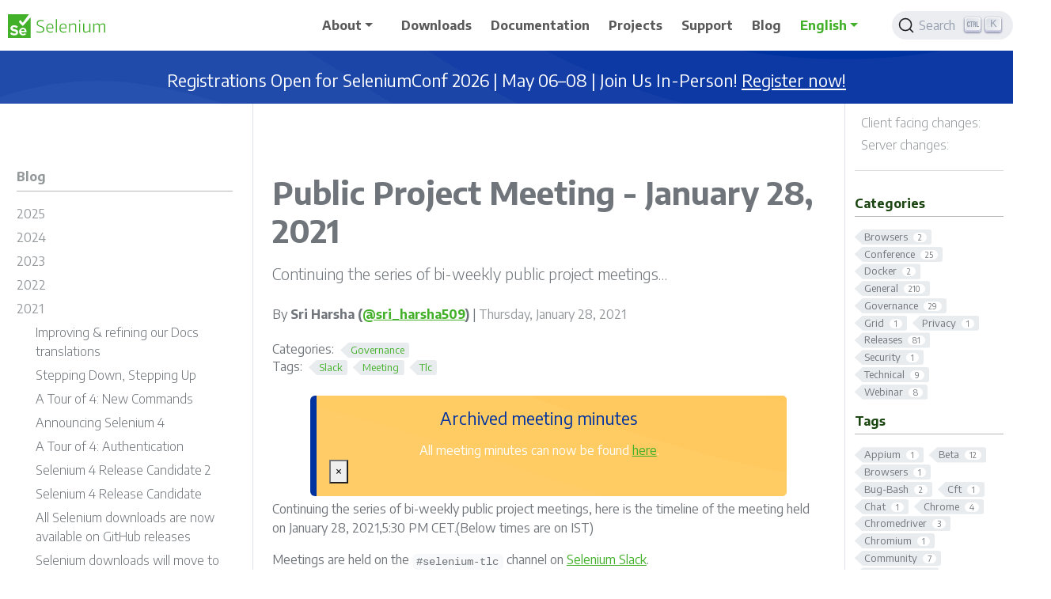

--- FILE ---
content_type: text/html; charset=utf-8
request_url: https://www.selenium.dev/blog/2021/public-project-meeting-20210128/
body_size: 21785
content:
<!doctype html><html lang=en class=no-js><head><meta charset=utf-8><meta name=viewport content="width=device-width,initial-scale=1,shrink-to-fit=no"><meta name=robots content="index, follow"><link rel="shortcut icon" href=/favicons/favicon.ico><link rel=apple-touch-icon href=/favicons/apple-touch-icon-180x180.png sizes=180x180><link rel=icon type=image/png href=/favicons/favicon-16x16.png sizes=16x16><link rel=icon type=image/png href=/favicons/favicon-32x32.png sizes=32x32><link rel=icon type=image/png href=/favicons/android-36x36.png sizes=36x36><link rel=icon type=image/png href=/favicons/android-48x48.png sizes=48x48><link rel=icon type=image/png href=/favicons/android-72x72.png sizes=72x72><link rel=icon type=image/png href=/favicons/android-96x96.png sizes=96x96><link rel=icon type=image/png href=/favicons/android-144x144.png sizes=144x144><link rel=icon type=image/png href=/favicons/android-192x192.png sizes=192x192><title>Public Project Meeting - January 28, 2021 | Selenium</title><meta name=description content="Continuing the series of bi-weekly public project meetings...
"><meta property="og:url" content="https://www.selenium.dev/blog/2021/public-project-meeting-20210128/"><meta property="og:site_name" content="Selenium"><meta property="og:title" content="Public Project Meeting - January 28, 2021"><meta property="og:description" content="Continuing the series of bi-weekly public project meetings..."><meta property="og:locale" content="en"><meta property="og:type" content="article"><meta property="article:section" content="blog"><meta property="article:published_time" content="2021-01-28T00:00:00+00:00"><meta property="article:modified_time" content="2022-01-10T15:07:31-06:00"><meta property="article:tag" content="Slack"><meta property="article:tag" content="Meeting"><meta property="article:tag" content="Tlc"><meta property="og:image" content="https://www.selenium.dev/images/selenium_4_logo.png"><meta itemprop=name content="Public Project Meeting - January 28, 2021"><meta itemprop=description content="Continuing the series of bi-weekly public project meetings..."><meta itemprop=datePublished content="2021-01-28T00:00:00+00:00"><meta itemprop=dateModified content="2022-01-10T15:07:31-06:00"><meta itemprop=wordCount content="1229"><meta itemprop=image content="https://www.selenium.dev/images/selenium_4_logo.png"><meta itemprop=keywords content="Slack,Meeting,Tlc"><meta name=twitter:card content="summary_large_image"><meta name=twitter:image content="https://www.selenium.dev/images/selenium_4_logo.png"><meta name=twitter:title content="Public Project Meeting - January 28, 2021"><meta name=twitter:description content="Continuing the series of bi-weekly public project meetings..."><link rel=preload href=/scss/main.min.e74ce7d378c23fa94cf49c32c399a8e3da4282a2af1810705aa5b7be0d1b7e30.css as=style><link href=/scss/main.min.e74ce7d378c23fa94cf49c32c399a8e3da4282a2af1810705aa5b7be0d1b7e30.css rel=stylesheet integrity><script src=https://code.jquery.com/jquery-3.7.1.min.js integrity="sha512-v2CJ7UaYy4JwqLDIrZUI/4hqeoQieOmAZNXBeQyjo21dadnwR+8ZaIJVT8EE2iyI61OV8e6M8PP2/4hpQINQ/g==" crossorigin=anonymous></script><link rel=stylesheet href=/css/prism.css><link rel=stylesheet href=https://cdn.jsdelivr.net/npm/@docsearch/css@3.6.0 integrity="sha512-AyDFDkYyALC5qoao077IqAOV7UC4oKCBTp+mJfjIt306AIRoBxoEZYDo0kAx/R7RbT+3EYEky1po/F1w1eQt7g==" crossorigin=anonymous><script defer data-domain=selenium.dev src=https://plausible.io/js/plausible.js></script><script src=/js/docsearch-fix.js></script></head><body class="td-page td-blog"><header><nav class="js-navbar-scroll navbar navbar-expand-lg navbar-light bg-white flex-row td-navbar"><a class=navbar-brand href=/><span class=navbar-logo><svg id="Layer_1" data-name="Layer 1" viewBox="0 0 139.38 34"><defs><style>.cls-1{fill:#43b02a}</style></defs><title>Selenium logo green</title><path class="cls-1" d="M46.2 26.37a18.85 18.85.0 01-2.57-.2 25 25 0 01-2.74-.53v-1.39a25.31 25.31.0 002.71.53 18 18 0 002.5.2 5.51 5.51.0 003.29-.84 2.79 2.79.0 001.14-2.39 2.85 2.85.0 00-1.24-2.49A6 6 0 0048 18.55q-.78-.29-1.67-.55A15.93 15.93.0 0144 17.13a5.92 5.92.0 01-1.58-1.05 3.6 3.6.0 01-.9-1.34A5 5 0 0141.23 13a4.46 4.46.0 01.41-1.93 4.31 4.31.0 011.17-1.5 5.26 5.26.0 011.82-1A8 8 0 0147 8.28a20.51 20.51.0 014.41.57v1.42a20 20 0 00-2.23-.44 15.2 15.2.0 00-2-.15 4.86 4.86.0 00-3.08.9A2.9 2.9.0 0042.88 13a3.25 3.25.0 00.21 1.21 2.61 2.61.0 00.7 1 4.83 4.83.0 001.27.79 14.31 14.31.0 002 .68q1.11.33 2.06.71a6.21 6.21.0 011.65.94 4.09 4.09.0 011.1 1.38 4.54 4.54.0 01.4 2 4.15 4.15.0 01-1.56 3.48A7.16 7.16.0 0146.2 26.37z"/><path class="cls-1" d="M60.62 26.32a5.46 5.46.0 01-4.28-1.62A6.9 6.9.0 0154.88 20a7.8 7.8.0 011.43-5 5 5 0 014.14-1.75 4.24 4.24.0 013.47 1.43A6.48 6.48.0 0165.1 18.8q0 .54.0.92a3.22 3.22.0 01-.09.64H56.44a5.39 5.39.0 001.17 3.5A4.18 4.18.0 0060.8 25a10.52 10.52.0 001.82-.17 11.77 11.77.0 001.93-.52l.12 1.27a10.68 10.68.0 01-2 .55A11.47 11.47.0 0160.62 26.32zM60.4 14.43q-3.68.0-3.94 4.74h7.15a6.49 6.49.0 00-.78-3.63A2.76 2.76.0 0060.4 14.43z"/><path class="cls-1" d="M68.64 7h1.58V26.11H68.64z"/><path class="cls-1" d="M79.56 26.32a5.46 5.46.0 01-4.28-1.62A6.9 6.9.0 0173.83 20a7.8 7.8.0 011.43-5 5 5 0 014.14-1.75 4.24 4.24.0 013.47 1.43A6.48 6.48.0 0184 18.8q0 .54.0.92a3.22 3.22.0 01-.09.64H75.38a5.4 5.4.0 001.17 3.5A4.18 4.18.0 0079.75 25a10.52 10.52.0 001.82-.17 11.8 11.8.0 001.93-.52l.12 1.27a10.68 10.68.0 01-2 .55A11.47 11.47.0 0179.56 26.32zm-.21-11.89q-3.68.0-3.94 4.74h7.15a6.49 6.49.0 00-.78-3.63A2.76 2.76.0 0079.35 14.43z"/><path class="cls-1" d="M87.51 13.37h1.32l.12 1.49h.12q.94-.45 1.72-.78t1.43-.54a8.42 8.42.0 011.2-.31 6.54 6.54.0 011.1-.09A3.3 3.3.0 0197 14a3.63 3.63.0 01.83 2.63v9.51H96.24v-9a3 3 0 00-.55-2 2.18 2.18.0 00-1.69-.6 7.25 7.25.0 00-2.24.41 20.1 20.1.0 00-2.67 1.12v10H87.51z"/><path class="cls-1" d="M102.75 10.52a.93.93.0 01-1.06-1 1.06 1.06.0 012.12.0.93.93.0 01-1.06 1zm-.8 2.85h1.58V26.11h-1.58z"/><path class="cls-1" d="M110.81 26.34q-3.14.0-3.14-3.47v-9.5h1.58v9a3.16 3.16.0 00.48 2 1.92 1.92.0 001.59.6 6.83 6.83.0 002.48-.48q1.25-.48 2.59-1.14V13.37H118V26.11h-1.32l-.12-1.58h-.09l-1.73.81q-.74.34-1.38.57a7.9 7.9.0 01-1.23.33A7.34 7.34.0 01110.81 26.34z"/><path class="cls-1" d="M122.18 13.37h1.3l.14 1.49h.09a19.53 19.53.0 012.58-1.31 5.51 5.51.0 012-.41 2.83 2.83.0 013 1.77h.12q.8-.5 1.45-.83a12.61 12.61.0 011.2-.54 6.17 6.17.0 011-.31 5.18 5.18.0 011-.09 3.3 3.3.0 012.45.84 3.63 3.63.0 01.83 2.63v9.51h-1.56v-9a2.9 2.9.0 00-.55-2 2.21 2.21.0 00-1.69-.59 5.14 5.14.0 00-1.78.38A14.45 14.45.0 00131.6 16v10.1H130v-9a2.9 2.9.0 00-.55-2 2.21 2.21.0 00-1.69-.59 5.24 5.24.0 00-1.86.4A14 14 0 00123.76 16V26.11h-1.58z"/><path class="cls-1" d="M21.45 21.51a2.49 2.49.0 00-2.55 2.21.08.08.0 00.08.1h4.95a.08.08.0 00.08-.09 2.41 2.41.0 00-2.56-2.22z"/><path class="cls-1" d="M32.06 4.91 21.56 16.7a.32.32.0 01-.47.0l-5.36-5.53a.32.32.0 010-.4L17.5 8.5a.32.32.0 01.52.0l3 3.32a.32.32.0 00.49.0L29.87.36A.23.23.0 0029.69.0H.25A.25.25.0 000 .25v33.5A.25.25.0 00.25 34h32a.25.25.0 00.25-.25V5.06A.23.23.0 0032.06 4.91zm-23 25.36a8.08 8.08.0 01-5.74-2 .31.31.0 010-.41l1.25-1.75A.31.31.0 015 26a6.15 6.15.0 004.2 1.64c1.64.0 2.44-.76 2.44-1.56.0-2.48-8.08-.78-8.08-6.06.0-2.33 2-4.27 5.32-4.27a7.88 7.88.0 015.25 1.76.31.31.0 010 .43L12.9 19.65a.31.31.0 01-.45.05 6.08 6.08.0 00-3.84-1.32c-1.28.0-2 .57-2 1.41.0 2.23 8.06.74 8.06 6C14.67 28.33 12.84 30.27 9.05 30.27zM26.68 25.4a.27.27.0 01-.28.28H19a.09.09.0 00-.08.1 2.81 2.81.0 003 2.32 4.62 4.62.0 002.56-.84.27.27.0 01.4.06l.9 1.31a.28.28.0 01-.06.37 6.67 6.67.0 01-4.1 1.28 5.28 5.28.0 01-5.57-5.48 5.31 5.31.0 015.4-5.46c3.11.0 5.22 2.33 5.22 5.74z"/></svg></span>
</a><button class=navbar-toggler type=button data-bs-toggle=collapse data-bs-target=#main_navbar aria-controls=main_navbar aria-expanded=false aria-label="Toggle navigation">
<span class=navbar-toggler-icon></span></button><div class="collapse navbar-collapse justify-content-end" id=main_navbar><ul class="navbar-nav mr-4 mb-2 mb-lg-0 ps-4 ps-lg-2"><li class="nav-item dropdown"><a class="nav-link dropdown-toggle" href=# id=navbarDropdown role=button data-bs-toggle=dropdown aria-haspopup=true aria-expanded=false>About</a><div class=dropdown-menu aria-labelledby=navbarDropdown><a class=dropdown-item href=/about>About Selenium</a>
<a class=dropdown-item href=/project>Structure and Governance</a>
<a class=dropdown-item href=/events>Events</a>
<a class=dropdown-item href=/ecosystem>Ecosystem</a>
<a class=dropdown-item href=/history>History</a>
<a class=dropdown-item href=/getinvolved>Get Involved</a>
<a class=dropdown-item href=/sponsors>Sponsors</a>
<a class=dropdown-item href=/sponsor>Sponsor Us</a></div></li><li class="nav-item mr-4 mb-2 mb-lg-0"><a class=nav-link href=/downloads><span>Downloads</span></a></li><li class="nav-item mr-4 mb-2 mb-lg-0"><a class=nav-link href=/documentation><span>Documentation</span></a></li><li class="nav-item mr-4 mb-2 mb-lg-0"><a class=nav-link href=/projects><span>Projects</span></a></li><li class="nav-item mr-4 mb-2 mb-lg-0"><a class=nav-link href=/support><span>Support</span></a></li><li class="nav-item mr-4 mb-2 mb-lg-0"><a class=nav-link href=/blog><span>Blog</span></a></li><li class="nav-item dropdown d-none d-lg-block"><div class=dropdown><a class="nav-link dropdown-toggle" href=# role=button data-bs-toggle=dropdown aria-haspopup=true aria-expanded=false>English</a><ul class=dropdown-menu><li><a class=dropdown-item href=/pt-br/>Português (Brasileiro)</a></li><li><a class=dropdown-item href=/zh-cn/>中文简体</a></li><li><a class=dropdown-item href=/ja/>日本語</a></li></ul></div></li></ul><div class=navbar-nav><div class=td-search><div class=td-search--algolia id=docsearch-1></div></div></div></div></nav><section id=announcement-banner class="alert-static g-0 row -bg-selenium-blue"><div class="container g-0" style=padding:10px><div class="row g-0 justify-content-center"><div class="alert alert-selenium-blue col-12 fade show mb-0 p-0 -bg-selenium-blue" role=alert><h4 class="alert-heading text-center m-2">Registrations Open for SeleniumConf 2026 | May 06–08 | Join Us In-Person!
<a href="https://seleniumconf.com/register/?utm_medium=Referral&utm_source=selenium.dev&utm_campaign=register" target=_blank aria-pressed=true>Register now!</a></h4></div></div></div></section></header><div class="container-fluid td-outer"><div class=td-main><div class="row flex-xl-nowrap"><aside class="col-12 col-md-3 col-xl-3 td-sidebar d-print-none"><div id=td-sidebar-menu class=td-sidebar__inner><div id=content-mobile><form class="td-sidebar__search d-flex align-items-center"><div class=td-search><div class=td-search--algolia id=docsearch-0></div></div><button class="btn btn-link td-sidebar__toggle d-md-none p-0 ms-3 fas fa-bars" type=button data-bs-toggle=collapse data-bs-target=#td-section-nav aria-controls=td-section-nav aria-expanded=false aria-label="Toggle section navigation"></button></form></div><div id=content-desktop></div><nav class="td-sidebar-nav collapse td-sidebar-nav--search-disabled" id=td-section-nav><div class="td-sidebar-nav__section nav-item dropdown d-block d-lg-none"><div class=dropdown><a class="nav-link dropdown-toggle" href=# role=button data-bs-toggle=dropdown aria-haspopup=true aria-expanded=false>English</a><ul class=dropdown-menu><li><a class=dropdown-item href=/pt-br/>Português (Brasileiro)</a></li><li><a class=dropdown-item href=/zh-cn/>中文简体</a></li><li><a class=dropdown-item href=/ja/>日本語</a></li></ul></div></div><ul class="td-sidebar-nav__section pe-md-3 ul-0"><li class="td-sidebar-nav__section-title td-sidebar-nav__section with-child active-path" id=m-blog-li><a href=/blog/ class="align-left ps-0 td-sidebar-link td-sidebar-link__section tree-root" id=m-blog><span>Blog</span></a><ul class=ul-1><li class="td-sidebar-nav__section-title td-sidebar-nav__section with-child" id=m-blog2025-li><a href=/blog/2025/ title="Blog Posts - 2025" class="align-left ps-0 td-sidebar-link td-sidebar-link__section" id=m-blog2025><span>2025</span></a><ul class="ul-2 foldable"><li class="td-sidebar-nav__section-title td-sidebar-nav__section without-child collapse" id=m-blog2025python39-eol-li><a href=/blog/2025/python3.9-eol/ class="align-left ps-0 td-sidebar-link td-sidebar-link__page" id=m-blog2025python39-eol><span>Ending Support for Python 3.9</span></a></li><li class="td-sidebar-nav__section-title td-sidebar-nav__section without-child collapse" id=m-blog2025selenium_manager_usage_whats_behind_chrome_1270653399-li><a href=/blog/2025/selenium_manager_usage_whats_behind_chrome_127.0.6533.99/ class="align-left ps-0 td-sidebar-link td-sidebar-link__page" id=m-blog2025selenium_manager_usage_whats_behind_chrome_1270653399><span>A Curious Case of Selenium Manager Usage: What's Behind Chrome 127.0.6533.99?</span></a></li><li class="td-sidebar-nav__section-title td-sidebar-nav__section without-child collapse" id=m-blog2025selenium-4-35-released-li><a href=/blog/2025/selenium-4-35-released/ class="align-left ps-0 td-sidebar-link td-sidebar-link__page" id=m-blog2025selenium-4-35-released><span>Selenium 4.35 Released!</span></a></li><li class="td-sidebar-nav__section-title td-sidebar-nav__section without-child collapse" id=m-blog2025selenium-community-live-episode8-li><a href=/blog/2025/selenium-community-live-episode8/ class="align-left ps-0 td-sidebar-link td-sidebar-link__page" id=m-blog2025selenium-community-live-episode8><span>Selenium Community Live - Episode 8</span></a></li><li class="td-sidebar-nav__section-title td-sidebar-nav__section without-child collapse" id=m-blog2025selenium-community-live-episode7-li><a href=/blog/2025/selenium-community-live-episode7/ class="align-left ps-0 td-sidebar-link td-sidebar-link__page" id=m-blog2025selenium-community-live-episode7><span>Selenium Community Live - Episode 7</span></a></li><li class="td-sidebar-nav__section-title td-sidebar-nav__section without-child collapse" id=m-blog2025selenium-4-34-released-li><a href=/blog/2025/selenium-4-34-released/ class="align-left ps-0 td-sidebar-link td-sidebar-link__page" id=m-blog2025selenium-4-34-released><span>Selenium 4.34 Released!</span></a></li><li class="td-sidebar-nav__section-title td-sidebar-nav__section without-child collapse" id=m-blog2025selenium-4-33-released-li><a href=/blog/2025/selenium-4-33-released/ class="align-left ps-0 td-sidebar-link td-sidebar-link__page" id=m-blog2025selenium-4-33-released><span>Selenium 4.33 Released!</span></a></li><li class="td-sidebar-nav__section-title td-sidebar-nav__section without-child collapse" id=m-blog2025selenium-community-live-episode6-li><a href=/blog/2025/selenium-community-live-episode6/ class="align-left ps-0 td-sidebar-link td-sidebar-link__page" id=m-blog2025selenium-community-live-episode6><span>Selenium Community Live - Episode 6</span></a></li><li class="td-sidebar-nav__section-title td-sidebar-nav__section without-child collapse" id=m-blog2025selenium-4-32-released-li><a href=/blog/2025/selenium-4-32-released/ class="align-left ps-0 td-sidebar-link td-sidebar-link__page" id=m-blog2025selenium-4-32-released><span>Selenium 4.32 Released!</span></a></li><li class="td-sidebar-nav__section-title td-sidebar-nav__section without-child collapse" id=m-blog2025selenium-community-live-episode5-li><a href=/blog/2025/selenium-community-live-episode5/ class="align-left ps-0 td-sidebar-link td-sidebar-link__page" id=m-blog2025selenium-community-live-episode5><span>Selenium Community Live - Episode 5</span></a></li><li class="td-sidebar-nav__section-title td-sidebar-nav__section without-child collapse" id=m-blog2025selenium-appium-conference-2025-li><a href=/blog/2025/selenium-appium-conference-2025/ title="Selenium Conference and Appium Conference 2025, Valencia Spain" class="align-left ps-0 td-sidebar-link td-sidebar-link__page" id=m-blog2025selenium-appium-conference-2025><span>Selenium Conference Appium Conference 2025 Valencia Spain</span></a></li><li class="td-sidebar-nav__section-title td-sidebar-nav__section without-child collapse" id=m-blog2025lambdatest-selenium-partnership-li><a href=/blog/2025/lambdatest-selenium-partnership/ class="align-left ps-0 td-sidebar-link td-sidebar-link__page" id=m-blog2025lambdatest-selenium-partnership><span>LambdaTest Becomes a Selenium Development Partner</span></a></li><li class="td-sidebar-nav__section-title td-sidebar-nav__section without-child collapse" id=m-blog2025selenium-4-31-released-li><a href=/blog/2025/selenium-4-31-released/ class="align-left ps-0 td-sidebar-link td-sidebar-link__page" id=m-blog2025selenium-4-31-released><span>Selenium 4.31 Released!</span></a></li><li class="td-sidebar-nav__section-title td-sidebar-nav__section without-child collapse" id=m-blog2025selenium-4-30-released-li><a href=/blog/2025/selenium-4-30-released/ class="align-left ps-0 td-sidebar-link td-sidebar-link__page" id=m-blog2025selenium-4-30-released><span>Selenium 4.30 Released!</span></a></li><li class="td-sidebar-nav__section-title td-sidebar-nav__section without-child collapse" id=m-blog2025selenium-community-live-episode4-li><a href=/blog/2025/selenium-community-live-episode4/ class="align-left ps-0 td-sidebar-link td-sidebar-link__page" id=m-blog2025selenium-community-live-episode4><span>Selenium Community Live - Episode 4</span></a></li><li class="td-sidebar-nav__section-title td-sidebar-nav__section without-child collapse" id=m-blog2025selenium-4-29-released-li><a href=/blog/2025/selenium-4-29-released/ class="align-left ps-0 td-sidebar-link td-sidebar-link__page" id=m-blog2025selenium-4-29-released><span>Selenium 4.29 Released!</span></a></li><li class="td-sidebar-nav__section-title td-sidebar-nav__section without-child collapse" id=m-blog2025remove-cdp-firefox-li><a href=/blog/2025/remove-cdp-firefox/ class="align-left ps-0 td-sidebar-link td-sidebar-link__page" id=m-blog2025remove-cdp-firefox><span>Removing ChromeDevTools Support For Firefox</span></a></li><li class="td-sidebar-nav__section-title td-sidebar-nav__section without-child collapse" id=m-blog2025selenium-community-live-episode2-li><a href=/blog/2025/selenium-community-live-episode2/ class="align-left ps-0 td-sidebar-link td-sidebar-link__page" id=m-blog2025selenium-community-live-episode2><span>Selenium Community Live - Episode 2</span></a></li><li class="td-sidebar-nav__section-title td-sidebar-nav__section without-child collapse" id=m-blog2025selenium-4-28-released-li><a href=/blog/2025/selenium-4-28-released/ class="align-left ps-0 td-sidebar-link td-sidebar-link__page" id=m-blog2025selenium-4-28-released><span>Selenium 4.28 Released!</span></a></li></ul></li><li class="td-sidebar-nav__section-title td-sidebar-nav__section with-child" id=m-blog2024-li><a href=/blog/2024/ title="Blog Posts - 2024" class="align-left ps-0 td-sidebar-link td-sidebar-link__section" id=m-blog2024><span>2024</span></a><ul class="ul-2 foldable"><li class="td-sidebar-nav__section-title td-sidebar-nav__section without-child collapse" id=m-blog2024selenium-community-live-episode1-li><a href=/blog/2024/selenium-community-live-episode1/ class="align-left ps-0 td-sidebar-link td-sidebar-link__page" id=m-blog2024selenium-community-live-episode1><span>Selenium Community Live - Episode 1</span></a></li><li class="td-sidebar-nav__section-title td-sidebar-nav__section without-child collapse" id=m-blog2024selenium-4-27-released-li><a href=/blog/2024/selenium-4-27-released/ class="align-left ps-0 td-sidebar-link td-sidebar-link__page" id=m-blog2024selenium-4-27-released><span>Selenium 4.27 Released!</span></a></li><li class="td-sidebar-nav__section-title td-sidebar-nav__section without-child collapse" id=m-blog2024selenium-4-26-released-li><a href=/blog/2024/selenium-4-26-released/ class="align-left ps-0 td-sidebar-link td-sidebar-link__page" id=m-blog2024selenium-4-26-released><span>Selenium 4.26 Released!</span></a></li><li class="td-sidebar-nav__section-title td-sidebar-nav__section without-child collapse" id=m-blog2024selenium-milestone-20yrs-blog-li><a href=/blog/2024/selenium-milestone-20yrs-blog/ title="Celebrating 20 Years of Selenium: A Journey of Innovation in Browser Automation" class="align-left ps-0 td-sidebar-link td-sidebar-link__page" id=m-blog2024selenium-milestone-20yrs-blog><span>Celebrating 20 Years of Selenium</span></a></li><li class="td-sidebar-nav__section-title td-sidebar-nav__section without-child collapse" id=m-blog2024seleniumconf-appiumconf-valencia-2025-li><a href=/blog/2024/seleniumconf-appiumconf-valencia-2025/ class="align-left ps-0 td-sidebar-link td-sidebar-link__page" id=m-blog2024seleniumconf-appiumconf-valencia-2025><span>Announcing SeleniumConf & AppiumConf 2025</span></a></li><li class="td-sidebar-nav__section-title td-sidebar-nav__section without-child collapse" id=m-blog2024selenium-4-25-released-li><a href=/blog/2024/selenium-4-25-released/ class="align-left ps-0 td-sidebar-link td-sidebar-link__page" id=m-blog2024selenium-4-25-released><span>Selenium 4.25 Released!</span></a></li><li class="td-sidebar-nav__section-title td-sidebar-nav__section without-child collapse" id=m-blog2024selenium-4-24-released-li><a href=/blog/2024/selenium-4-24-released/ class="align-left ps-0 td-sidebar-link td-sidebar-link__page" id=m-blog2024selenium-4-24-released><span>Selenium 4.24 Released!</span></a></li><li class="td-sidebar-nav__section-title td-sidebar-nav__section without-child collapse" id=m-blog2024htmlunit-remote-for-selenium-4-grid-li><a href=/blog/2024/htmlunit-remote-for-selenium-4-grid/ class="align-left ps-0 td-sidebar-link td-sidebar-link__page" id=m-blog2024htmlunit-remote-for-selenium-4-grid><span>HtmlUnit Remote: Acquiring Remote HtmlUnitDriver Session in Selenium 4 Grid</span></a></li><li class="td-sidebar-nav__section-title td-sidebar-nav__section without-child collapse" id=m-blog2024chrome-browser-woes-li><a href=/blog/2024/chrome-browser-woes/ class="align-left ps-0 td-sidebar-link td-sidebar-link__page" id=m-blog2024chrome-browser-woes><span>Two Chrome features you should disable</span></a></li><li class="td-sidebar-nav__section-title td-sidebar-nav__section without-child collapse" id=m-blog2024welcoming-puppeteer-to-the-webdriver-world-li><a href=/blog/2024/welcoming-puppeteer-to-the-webdriver-world/ class="align-left ps-0 td-sidebar-link td-sidebar-link__page" id=m-blog2024welcoming-puppeteer-to-the-webdriver-world><span>Welcoming Puppeteer to the WebDriver World</span></a></li><li class="td-sidebar-nav__section-title td-sidebar-nav__section without-child collapse" id=m-blog2024protecting-unsecured-selenium-grid-li><a href=/blog/2024/protecting-unsecured-selenium-grid/ title="Protecting unsecured Selenium Grids against SeleniumGreed" class="align-left ps-0 td-sidebar-link td-sidebar-link__page" id=m-blog2024protecting-unsecured-selenium-grid><span>Protecting unsecured Selenium Grids</span></a></li><li class="td-sidebar-nav__section-title td-sidebar-nav__section without-child collapse" id=m-blog2024selenium-4-23-released-li><a href=/blog/2024/selenium-4-23-released/ class="align-left ps-0 td-sidebar-link td-sidebar-link__page" id=m-blog2024selenium-4-23-released><span>Selenium 4.23 Released!</span></a></li><li class="td-sidebar-nav__section-title td-sidebar-nav__section without-child collapse" id=m-blog2024saucelabs-selenium-partnership-li><a href=/blog/2024/saucelabs-selenium-partnership/ title="Sauce Labs: A New Milestone with Selenium" class="align-left ps-0 td-sidebar-link td-sidebar-link__page" id=m-blog2024saucelabs-selenium-partnership><span>Sauce Labs & Selenium Partnership</span></a></li><li class="td-sidebar-nav__section-title td-sidebar-nav__section without-child collapse" id=m-blog2024browserstack-selenium-partnership-li><a href=/blog/2024/browserstack-selenium-partnership/ class="align-left ps-0 td-sidebar-link td-sidebar-link__page" id=m-blog2024browserstack-selenium-partnership><span>Celebrating a Milestone: BrowserStack Becomes Selenium's Development Partner</span></a></li><li class="td-sidebar-nav__section-title td-sidebar-nav__section without-child collapse" id=m-blog2024selenium-4-22-released-li><a href=/blog/2024/selenium-4-22-released/ class="align-left ps-0 td-sidebar-link td-sidebar-link__page" id=m-blog2024selenium-4-22-released><span>Selenium 4.22 Released!</span></a></li><li class="td-sidebar-nav__section-title td-sidebar-nav__section without-child collapse" id=m-blog2024multi-arch-images-via-docker-selenium-li><a href=/blog/2024/multi-arch-images-via-docker-selenium/ class="align-left ps-0 td-sidebar-link td-sidebar-link__page" id=m-blog2024multi-arch-images-via-docker-selenium><span>Multi-Arch Images via Docker Selenium</span></a></li><li class="td-sidebar-nav__section-title td-sidebar-nav__section without-child collapse" id=m-blog2024selenium-4-21-released-li><a href=/blog/2024/selenium-4-21-released/ class="align-left ps-0 td-sidebar-link td-sidebar-link__page" id=m-blog2024selenium-4-21-released><span>Selenium 4.21 Released!</span></a></li><li class="td-sidebar-nav__section-title td-sidebar-nav__section without-child collapse" id=m-blog2024selenium-4-20-released-li><a href=/blog/2024/selenium-4-20-released/ class="align-left ps-0 td-sidebar-link td-sidebar-link__page" id=m-blog2024selenium-4-20-released><span>Selenium 4.20 Released!</span></a></li><li class="td-sidebar-nav__section-title td-sidebar-nav__section without-child collapse" id=m-blog2024selenium-4-19-released-li><a href=/blog/2024/selenium-4-19-released/ class="align-left ps-0 td-sidebar-link td-sidebar-link__page" id=m-blog2024selenium-4-19-released><span>Selenium 4.19 Released!</span></a></li><li class="td-sidebar-nav__section-title td-sidebar-nav__section without-child collapse" id=m-blog2024bidi-java-breaking-change-li><a href=/blog/2024/bidi-java-breaking-change/ class="align-left ps-0 td-sidebar-link td-sidebar-link__page" id=m-blog2024bidi-java-breaking-change><span>Update imports to use BiDi Java</span></a></li><li class="td-sidebar-nav__section-title td-sidebar-nav__section without-child collapse" id=m-blog2024selenium-4-18-released-li><a href=/blog/2024/selenium-4-18-released/ class="align-left ps-0 td-sidebar-link td-sidebar-link__page" id=m-blog2024selenium-4-18-released><span>Selenium 4.18 Released!</span></a></li><li class="td-sidebar-nav__section-title td-sidebar-nav__section without-child collapse" id=m-blog2024selenium-4-17-released-li><a href=/blog/2024/selenium-4-17-released/ class="align-left ps-0 td-sidebar-link td-sidebar-link__page" id=m-blog2024selenium-4-17-released><span>Selenium 4.17 Released!</span></a></li><li class="td-sidebar-nav__section-title td-sidebar-nav__section without-child collapse" id=m-blog2024selenium-vs-blog-posts-li><a href=/blog/2024/selenium-vs-blog-posts/ class="align-left ps-0 td-sidebar-link td-sidebar-link__page" id=m-blog2024selenium-vs-blog-posts><span>Selenium Vs … blog posts</span></a></li></ul></li><li class="td-sidebar-nav__section-title td-sidebar-nav__section with-child" id=m-blog2023-li><a href=/blog/2023/ title="Blog Posts - 2023" class="align-left ps-0 td-sidebar-link td-sidebar-link__section" id=m-blog2023><span>2023</span></a><ul class="ul-2 foldable"><li class="td-sidebar-nav__section-title td-sidebar-nav__section without-child collapse" id=m-blog2023java-removal-of-deprecated-events-classes-li><a href=/blog/2023/java-removal-of-deprecated-events-classes/ class="align-left ps-0 td-sidebar-link td-sidebar-link__page" id=m-blog2023java-removal-of-deprecated-events-classes><span>Removal of AbstractEventListener + EventFiringWebDriver + WebDriverEventListener</span></a></li><li class="td-sidebar-nav__section-title td-sidebar-nav__section without-child collapse" id=m-blog2023selenium-4-16-released-li><a href=/blog/2023/selenium-4-16-released/ class="align-left ps-0 td-sidebar-link td-sidebar-link__page" id=m-blog2023selenium-4-16-released><span>Selenium 4.16 Released!</span></a></li><li class="td-sidebar-nav__section-title td-sidebar-nav__section without-child collapse" id=m-blog2023novelties_in_selenium_manager_0415-li><a href=/blog/2023/novelties_in_selenium_manager_0.4.15/ class="align-left ps-0 td-sidebar-link td-sidebar-link__page" id=m-blog2023novelties_in_selenium_manager_0415><span>Novelties in Selenium Manager 0.4.15</span></a></li><li class="td-sidebar-nav__section-title td-sidebar-nav__section without-child collapse" id=m-blog2023selenium-4-15-released-li><a href=/blog/2023/selenium-4-15-released/ class="align-left ps-0 td-sidebar-link td-sidebar-link__page" id=m-blog2023selenium-4-15-released><span>Selenium 4.15 Released!</span></a></li><li class="td-sidebar-nav__section-title td-sidebar-nav__section without-child collapse" id=m-blog2023selenium-open-space-conference-li><a href=/blog/2023/selenium-open-space-conference/ class="align-left ps-0 td-sidebar-link td-sidebar-link__page" id=m-blog2023selenium-open-space-conference><span>Selenium Open Space Conference Oct 28th</span></a></li><li class="td-sidebar-nav__section-title td-sidebar-nav__section without-child collapse" id=m-blog2023status_of_selenium_manager_in_october_2023-li><a href=/blog/2023/status_of_selenium_manager_in_october_2023/ class="align-left ps-0 td-sidebar-link td-sidebar-link__page" id=m-blog2023status_of_selenium_manager_in_october_2023><span>Status of Selenium Manager in October 2023</span></a></li><li class="td-sidebar-nav__section-title td-sidebar-nav__section without-child collapse" id=m-blog2023selenium-4-13-0-released-li><a href=/blog/2023/selenium-4-13-0-released/ class="align-left ps-0 td-sidebar-link td-sidebar-link__page" id=m-blog2023selenium-4-13-0-released><span>Selenium 4.13 Released!</span></a></li><li class="td-sidebar-nav__section-title td-sidebar-nav__section without-child collapse" id=m-blog2023selenium-4-14-released-li><a href=/blog/2023/selenium-4-14-released/ class="align-left ps-0 td-sidebar-link td-sidebar-link__page" id=m-blog2023selenium-4-14-released><span>Selenium 4.14 Released!</span></a></li><li class="td-sidebar-nav__section-title td-sidebar-nav__section without-child collapse" id=m-blog2023selenium-4-12-0-released-li><a href=/blog/2023/selenium-4-12-0-released/ class="align-left ps-0 td-sidebar-link td-sidebar-link__page" id=m-blog2023selenium-4-12-0-released><span>Selenium 4.12.0 Released!</span></a></li><li class="td-sidebar-nav__section-title td-sidebar-nav__section without-child collapse" id=m-blog2023whats_new_in_selenium_manager_0412_shipped_with_selenium_4120-li><a href=/blog/2023/whats_new_in_selenium_manager_0.4.12_shipped_with_selenium_4.12.0/ class="align-left ps-0 td-sidebar-link td-sidebar-link__page" id=m-blog2023whats_new_in_selenium_manager_0412_shipped_with_selenium_4120><span>What's new in Selenium Manager 0.4.12, shipped with Selenium 4.12.0</span></a></li><li class="td-sidebar-nav__section-title td-sidebar-nav__section without-child collapse" id=m-blog2023selenium-4-11-0-released-li><a href=/blog/2023/selenium-4-11-0-released/ class="align-left ps-0 td-sidebar-link td-sidebar-link__page" id=m-blog2023selenium-4-11-0-released><span>Selenium 4.11.0 Released!</span></a></li><li class="td-sidebar-nav__section-title td-sidebar-nav__section without-child collapse" id=m-blog2023whats-new-in-selenium-manager-with-selenium-4110-li><a href=/blog/2023/whats-new-in-selenium-manager-with-selenium-4.11.0/ class="align-left ps-0 td-sidebar-link td-sidebar-link__page" id=m-blog2023whats-new-in-selenium-manager-with-selenium-4110><span>What's new in Selenium Manager with Selenium 4.11.0</span></a></li><li class="td-sidebar-nav__section-title td-sidebar-nav__section without-child collapse" id=m-blog2023building-selenium-li><a href=/blog/2023/building-selenium/ title="Building Selenium" class="align-left ps-0 td-sidebar-link td-sidebar-link__page" id=m-blog2023building-selenium><span>How We Build Selenium</span></a></li><li class="td-sidebar-nav__section-title td-sidebar-nav__section without-child collapse" id=m-blog2023java-8-support-li><a href=/blog/2023/java-8-support/ class="align-left ps-0 td-sidebar-link td-sidebar-link__page" id=m-blog2023java-8-support><span>Java 8 support in Selenium</span></a></li><li class="td-sidebar-nav__section-title td-sidebar-nav__section without-child collapse" id=m-blog2023selenium-4-10-0-released-li><a href=/blog/2023/selenium-4-10-0-released/ class="align-left ps-0 td-sidebar-link td-sidebar-link__page" id=m-blog2023selenium-4-10-0-released><span>Selenium 4.10.0 Released!</span></a></li><li class="td-sidebar-nav__section-title td-sidebar-nav__section without-child collapse" id=m-blog2023invalid-selector-exception-has-changed-li><a href=/blog/2023/invalid-selector-exception-has-changed/ class="align-left ps-0 td-sidebar-link td-sidebar-link__page" id=m-blog2023invalid-selector-exception-has-changed><span>InvalidSelectorException has changed</span></a></li><li class="td-sidebar-nav__section-title td-sidebar-nav__section without-child collapse" id=m-blog2023selenium-4-9-0-released-li><a href=/blog/2023/selenium-4-9-0-released/ class="align-left ps-0 td-sidebar-link td-sidebar-link__page" id=m-blog2023selenium-4-9-0-released><span>Selenium 4.9.0 Released!</span></a></li><li class="td-sidebar-nav__section-title td-sidebar-nav__section without-child collapse" id=m-blog2023lets-meet-in-person-at-seleniumconf-2023-li><a href=/blog/2023/lets-meet-in-person-at-seleniumconf-2023/ class="align-left ps-0 td-sidebar-link td-sidebar-link__page" id=m-blog2023lets-meet-in-person-at-seleniumconf-2023><span>Let's meet at SeleniumConf, Once Again!</span></a></li><li class="td-sidebar-nav__section-title td-sidebar-nav__section without-child collapse" id=m-blog2023headless-is-going-away-li><a href=/blog/2023/headless-is-going-away/ class="align-left ps-0 td-sidebar-link td-sidebar-link__page" id=m-blog2023headless-is-going-away><span>Headless is Going Away!</span></a></li><li class="td-sidebar-nav__section-title td-sidebar-nav__section without-child collapse" id=m-blog2023selenium-4-8-0-released-li><a href=/blog/2023/selenium-4-8-0-released/ class="align-left ps-0 td-sidebar-link td-sidebar-link__page" id=m-blog2023selenium-4-8-0-released><span>Selenium 4.8.0 Released!</span></a></li></ul></li><li class="td-sidebar-nav__section-title td-sidebar-nav__section with-child" id=m-blog2022-li><a href=/blog/2022/ title="Blog Posts - 2022" class="align-left ps-0 td-sidebar-link td-sidebar-link__section" id=m-blog2022><span>2022</span></a><ul class="ul-2 foldable"><li class="td-sidebar-nav__section-title td-sidebar-nav__section without-child collapse" id=m-blog2022end-of-year-review-li><a href=/blog/2022/end-of-year-review/ class="align-left ps-0 td-sidebar-link td-sidebar-link__page" id=m-blog2022end-of-year-review><span>Year End Review 2022</span></a></li><li class="td-sidebar-nav__section-title td-sidebar-nav__section without-child collapse" id=m-blog2022seleniumconf-chicago-2023-update-li><a href=/blog/2022/seleniumconf-chicago-2023-update/ class="align-left ps-0 td-sidebar-link td-sidebar-link__page" id=m-blog2022seleniumconf-chicago-2023-update><span>SeleniumConf Chicago 2023 Speakers Announced</span></a></li><li class="td-sidebar-nav__section-title td-sidebar-nav__section without-child collapse" id=m-blog2022selenium-4-7-0-released-li><a href=/blog/2022/selenium-4-7-0-released/ class="align-left ps-0 td-sidebar-link td-sidebar-link__page" id=m-blog2022selenium-4-7-0-released><span>Selenium 4.7.0 Released!</span></a></li><li class="td-sidebar-nav__section-title td-sidebar-nav__section without-child collapse" id=m-blog2022bellatrix-test-automation-framework-li><a href=/blog/2022/bellatrix-test-automation-framework/ class="align-left ps-0 td-sidebar-link td-sidebar-link__page" id=m-blog2022bellatrix-test-automation-framework><span>BELLATRIX Test Automation Framework for C# and JAVA</span></a></li><li class="td-sidebar-nav__section-title td-sidebar-nav__section without-child collapse" id=m-blog2022introducing-selenium-manager-li><a href=/blog/2022/introducing-selenium-manager/ class="align-left ps-0 td-sidebar-link td-sidebar-link__page" id=m-blog2022introducing-selenium-manager><span>Introducing Selenium Manager</span></a></li><li class="td-sidebar-nav__section-title td-sidebar-nav__section without-child collapse" id=m-blog2022selenium-4-6-0-released-li><a href=/blog/2022/selenium-4-6-0-released/ class="align-left ps-0 td-sidebar-link td-sidebar-link__page" id=m-blog2022selenium-4-6-0-released><span>Selenium 4.6.0 Released!</span></a></li><li class="td-sidebar-nav__section-title td-sidebar-nav__section without-child collapse" id=m-blog2022selenium-4-5-0-released-li><a href=/blog/2022/selenium-4-5-0-released/ class="align-left ps-0 td-sidebar-link td-sidebar-link__page" id=m-blog2022selenium-4-5-0-released><span>Selenium 4.5.0 Released!</span></a></li><li class="td-sidebar-nav__section-title td-sidebar-nav__section without-child collapse" id=m-blog2022using-java11-httpclient-li><a href=/blog/2022/using-java11-httpclient/ class="align-left ps-0 td-sidebar-link td-sidebar-link__page" id=m-blog2022using-java11-httpclient><span>Using Java 11+ HTTP Client in Selenium 4.5.0 and beyond</span></a></li><li class="td-sidebar-nav__section-title td-sidebar-nav__section without-child collapse" id=m-blog2022dev-and-beta-channel-browsers-via-docker-selenium-li><a href=/blog/2022/dev-and-beta-channel-browsers-via-docker-selenium/ class="align-left ps-0 td-sidebar-link td-sidebar-link__page" id=m-blog2022dev-and-beta-channel-browsers-via-docker-selenium><span>Dev and Beta Channel Browsers via Docker Selenium</span></a></li><li class="td-sidebar-nav__section-title td-sidebar-nav__section without-child collapse" id=m-blog2022scaling-grid-with-keda-li><a href=/blog/2022/scaling-grid-with-keda/ class="align-left ps-0 td-sidebar-link td-sidebar-link__page" id=m-blog2022scaling-grid-with-keda><span>Scaling a Kubernetes Selenium Grid with KEDA</span></a></li><li class="td-sidebar-nav__section-title td-sidebar-nav__section without-child collapse" id=m-blog2022selenium-4-4-0-released-li><a href=/blog/2022/selenium-4-4-0-released/ class="align-left ps-0 td-sidebar-link td-sidebar-link__page" id=m-blog2022selenium-4-4-0-released><span>Selenium 4.4.0 Released!</span></a></li><li class="td-sidebar-nav__section-title td-sidebar-nav__section without-child collapse" id=m-blog2022test-automation-summit-li><a href=/blog/2022/test-automation-summit/ class="align-left ps-0 td-sidebar-link td-sidebar-link__page" id=m-blog2022test-automation-summit><span>Test Automation Summit Berlin</span></a></li><li class="td-sidebar-nav__section-title td-sidebar-nav__section without-child collapse" id=m-blog2022legacy-protocol-support-li><a href=/blog/2022/legacy-protocol-support/ class="align-left ps-0 td-sidebar-link td-sidebar-link__page" id=m-blog2022legacy-protocol-support><span>Removing Legacy Protocol Support</span></a></li><li class="td-sidebar-nav__section-title td-sidebar-nav__section without-child collapse" id=m-blog2022python-locators-se4-li><a href=/blog/2022/python-locators-se4/ title="Locate your locators - Python bindings changes upcoming" class="align-left ps-0 td-sidebar-link td-sidebar-link__page" id=m-blog2022python-locators-se4><span>Locate Your Locators</span></a></li><li class="td-sidebar-nav__section-title td-sidebar-nav__section without-child collapse" id=m-blog2022ie-edge-support-li><a href=/blog/2022/ie-edge-support/ class="align-left ps-0 td-sidebar-link td-sidebar-link__page" id=m-blog2022ie-edge-support><span>IE Mode in Edge supported by IEDriver</span></a></li></ul></li><li class="td-sidebar-nav__section-title td-sidebar-nav__section with-child active-path" id=m-blog2021-li><a href=/blog/2021/ title="Blog Posts - 2021" class="align-left ps-0 td-sidebar-link td-sidebar-link__section" id=m-blog2021><span>2021</span></a><ul class="ul-2 foldable"><li class="td-sidebar-nav__section-title td-sidebar-nav__section without-child" id=m-blog2021docs-translations-li><a href=/blog/2021/docs-translations/ class="align-left ps-0 td-sidebar-link td-sidebar-link__page" id=m-blog2021docs-translations><span>Improving & refining our Docs translations</span></a></li><li class="td-sidebar-nav__section-title td-sidebar-nav__section without-child" id=m-blog2021stepping-down-stepping-up-li><a href=/blog/2021/stepping-down-stepping-up/ class="align-left ps-0 td-sidebar-link td-sidebar-link__page" id=m-blog2021stepping-down-stepping-up><span>Stepping Down, Stepping Up</span></a></li><li class="td-sidebar-nav__section-title td-sidebar-nav__section without-child" id=m-blog2021a-tour-of-4-new-commands-li><a href=/blog/2021/a-tour-of-4-new-commands/ class="align-left ps-0 td-sidebar-link td-sidebar-link__page" id=m-blog2021a-tour-of-4-new-commands><span>A Tour of 4: New Commands</span></a></li><li class="td-sidebar-nav__section-title td-sidebar-nav__section without-child" id=m-blog2021announcing-selenium-4-li><a href=/blog/2021/announcing-selenium-4/ class="align-left ps-0 td-sidebar-link td-sidebar-link__page" id=m-blog2021announcing-selenium-4><span>Announcing Selenium 4</span></a></li><li class="td-sidebar-nav__section-title td-sidebar-nav__section without-child" id=m-blog2021a-tour-of-4-authentication-li><a href=/blog/2021/a-tour-of-4-authentication/ class="align-left ps-0 td-sidebar-link td-sidebar-link__page" id=m-blog2021a-tour-of-4-authentication><span>A Tour of 4: Authentication</span></a></li><li class="td-sidebar-nav__section-title td-sidebar-nav__section without-child" id=m-blog2021selenium-4-rc-2-li><a href=/blog/2021/selenium-4-rc-2/ class="align-left ps-0 td-sidebar-link td-sidebar-link__page" id=m-blog2021selenium-4-rc-2><span>Selenium 4 Release Candidate 2</span></a></li><li class="td-sidebar-nav__section-title td-sidebar-nav__section without-child" id=m-blog2021selenium-4-rc-1-li><a href=/blog/2021/selenium-4-rc-1/ class="align-left ps-0 td-sidebar-link td-sidebar-link__page" id=m-blog2021selenium-4-rc-1><span>Selenium 4 Release Candidate</span></a></li><li class="td-sidebar-nav__section-title td-sidebar-nav__section without-child" id=m-blog2021downloads-now-on-github-releases-li><a href=/blog/2021/downloads-now-on-github-releases/ class="align-left ps-0 td-sidebar-link td-sidebar-link__page" id=m-blog2021downloads-now-on-github-releases><span>All Selenium downloads are now available on GitHub releases</span></a></li><li class="td-sidebar-nav__section-title td-sidebar-nav__section without-child" id=m-blog2021downloads-moving-to-github-releases-li><a href=/blog/2021/downloads-moving-to-github-releases/ class="align-left ps-0 td-sidebar-link td-sidebar-link__page" id=m-blog2021downloads-moving-to-github-releases><span>Selenium downloads will move to GitHub releases</span></a></li><li class="td-sidebar-nav__section-title td-sidebar-nav__section without-child" id=m-blog2021new-look-for-selenium-site-li><a href=/blog/2021/new-look-for-selenium-site/ class="align-left ps-0 td-sidebar-link td-sidebar-link__page" id=m-blog2021new-look-for-selenium-site><span>The Selenium website has a new look!</span></a></li><li class="td-sidebar-nav__section-title td-sidebar-nav__section without-child" id=m-blog2021public-project-meeting-20210715-li><a href=/blog/2021/public-project-meeting-20210715/ class="align-left ps-0 td-sidebar-link td-sidebar-link__page" id=m-blog2021public-project-meeting-20210715><span>Public Project Meeting - July 15, 2021</span></a></li><li class="td-sidebar-nav__section-title td-sidebar-nav__section without-child" id=m-blog2021public-project-meeting-20210617-li><a href=/blog/2021/public-project-meeting-20210617/ class="align-left ps-0 td-sidebar-link td-sidebar-link__page" id=m-blog2021public-project-meeting-20210617><span>Public Project Meeting - June 17, 2021</span></a></li><li class="td-sidebar-nav__section-title td-sidebar-nav__section without-child" id=m-blog2021public-project-meeting-20210603-li><a href=/blog/2021/public-project-meeting-20210603/ class="align-left ps-0 td-sidebar-link td-sidebar-link__page" id=m-blog2021public-project-meeting-20210603><span>Public Project Meeting - June 03, 2021</span></a></li><li class="td-sidebar-nav__section-title td-sidebar-nav__section without-child" id=m-blog2021moving-to-libera-chat-li><a href=/blog/2021/moving-to-libera-chat/ class="align-left ps-0 td-sidebar-link td-sidebar-link__page" id=m-blog2021moving-to-libera-chat><span>IRC channels are moving to Libera.chat</span></a></li><li class="td-sidebar-nav__section-title td-sidebar-nav__section without-child" id=m-blog2021public-project-meeting-20210520-li><a href=/blog/2021/public-project-meeting-20210520/ class="align-left ps-0 td-sidebar-link td-sidebar-link__page" id=m-blog2021public-project-meeting-20210520><span>Public Project Meeting - May 20, 2021</span></a></li><li class="td-sidebar-nav__section-title td-sidebar-nav__section without-child" id=m-blog2021public-project-meeting-20210506-li><a href=/blog/2021/public-project-meeting-20210506/ class="align-left ps-0 td-sidebar-link td-sidebar-link__page" id=m-blog2021public-project-meeting-20210506><span>Public Project Meeting - May 06, 2021</span></a></li><li class="td-sidebar-nav__section-title td-sidebar-nav__section without-child" id=m-blog2021selenium-4-observability-li><a href=/blog/2021/selenium-4-observability/ class="align-left ps-0 td-sidebar-link td-sidebar-link__page" id=m-blog2021selenium-4-observability><span>Observability in Selenium 4</span></a></li><li class="td-sidebar-nav__section-title td-sidebar-nav__section without-child" id=m-blog2021public-project-meeting-20210422-li><a href=/blog/2021/public-project-meeting-20210422/ class="align-left ps-0 td-sidebar-link td-sidebar-link__page" id=m-blog2021public-project-meeting-20210422><span>Public Project Meeting - April 22, 2021</span></a></li><li class="td-sidebar-nav__section-title td-sidebar-nav__section without-child" id=m-blog2021public-project-meeting-20210408-li><a href=/blog/2021/public-project-meeting-20210408/ class="align-left ps-0 td-sidebar-link td-sidebar-link__page" id=m-blog2021public-project-meeting-20210408><span>Public Project Meeting - April 08, 2021</span></a></li><li class="td-sidebar-nav__section-title td-sidebar-nav__section without-child" id=m-blog2021public-project-meeting-20210325-li><a href=/blog/2021/public-project-meeting-20210325/ class="align-left ps-0 td-sidebar-link td-sidebar-link__page" id=m-blog2021public-project-meeting-20210325><span>Public Project Meeting - March 25, 2021</span></a></li><li class="td-sidebar-nav__section-title td-sidebar-nav__section without-child" id=m-blog2021public-project-meeting-20210311-li><a href=/blog/2021/public-project-meeting-20210311/ class="align-left ps-0 td-sidebar-link td-sidebar-link__page" id=m-blog2021public-project-meeting-20210311><span>Public Project Meeting - March 11, 2021</span></a></li><li class="td-sidebar-nav__section-title td-sidebar-nav__section without-child" id=m-blog2021public-project-meeting-20210225-li><a href=/blog/2021/public-project-meeting-20210225/ class="align-left ps-0 td-sidebar-link td-sidebar-link__page" id=m-blog2021public-project-meeting-20210225><span>Public Project Meeting - February 25, 2021</span></a></li><li class="td-sidebar-nav__section-title td-sidebar-nav__section without-child" id=m-blog2021selenium-4-beta-1-li><a href=/blog/2021/selenium-4-beta-1/ class="align-left ps-0 td-sidebar-link td-sidebar-link__page" id=m-blog2021selenium-4-beta-1><span>Selenium 4 Beta 1 Released</span></a></li><li class="td-sidebar-nav__section-title td-sidebar-nav__section without-child" id=m-blog2021public-project-meeting-20210211-li><a href=/blog/2021/public-project-meeting-20210211/ class="align-left ps-0 td-sidebar-link td-sidebar-link__page" id=m-blog2021public-project-meeting-20210211><span>Public Project Meeting - February 11, 2021</span></a></li><li class="td-sidebar-nav__section-title td-sidebar-nav__section without-child" id=m-blog2021what-is-coming-in-selenium-4-the-new-selenium-grid-li><a href=/blog/2021/what-is-coming-in-selenium-4-the-new-selenium-grid/ class="align-left ps-0 td-sidebar-link td-sidebar-link__page" id=m-blog2021what-is-coming-in-selenium-4-the-new-selenium-grid><span>New Tricks in Selenium 4</span></a></li><li class="td-sidebar-nav__section-title td-sidebar-nav__section without-child active-path" id=m-blog2021public-project-meeting-20210128-li><a href=/blog/2021/public-project-meeting-20210128/ class="align-left ps-0 active td-sidebar-link td-sidebar-link__page" id=m-blog2021public-project-meeting-20210128><span class=td-sidebar-nav-active-item>Public Project Meeting - January 28, 2021</span></a></li><li class="td-sidebar-nav__section-title td-sidebar-nav__section without-child" id=m-blog2021public-project-meeting-20210114-li><a href=/blog/2021/public-project-meeting-20210114/ class="align-left ps-0 td-sidebar-link td-sidebar-link__page" id=m-blog2021public-project-meeting-20210114><span>Public Project Meeting - January 14, 2021</span></a></li><li class="td-sidebar-nav__section-title td-sidebar-nav__section without-child" id=m-blog2021selenium-survey-results-li><a href=/blog/2021/selenium-survey-results/ class="align-left ps-0 td-sidebar-link td-sidebar-link__page" id=m-blog2021selenium-survey-results><span>Results of the first ever selenium survey</span></a></li></ul></li><li class="td-sidebar-nav__section-title td-sidebar-nav__section with-child" id=m-blog2020-li><a href=/blog/2020/ title="Blog Posts - 2020" class="align-left ps-0 td-sidebar-link td-sidebar-link__section" id=m-blog2020><span>2020</span></a><ul class="ul-2 foldable"><li class="td-sidebar-nav__section-title td-sidebar-nav__section without-child collapse" id=m-blog2020what-is-coming-in-selenium-4-new-tricks-li><a href=/blog/2020/what-is-coming-in-selenium-4-new-tricks/ class="align-left ps-0 td-sidebar-link td-sidebar-link__page" id=m-blog2020what-is-coming-in-selenium-4-new-tricks><span>New Tricks in Selenium 4</span></a></li><li class="td-sidebar-nav__section-title td-sidebar-nav__section without-child collapse" id=m-blog2020public-project-meeting-20201203-li><a href=/blog/2020/public-project-meeting-20201203/ class="align-left ps-0 td-sidebar-link td-sidebar-link__page" id=m-blog2020public-project-meeting-20201203><span>Public Project Meeting - December 03, 2020</span></a></li><li class="td-sidebar-nav__section-title td-sidebar-nav__section without-child collapse" id=m-blog2020public-project-meeting-20201119-li><a href=/blog/2020/public-project-meeting-20201119/ class="align-left ps-0 td-sidebar-link td-sidebar-link__page" id=m-blog2020public-project-meeting-20201119><span>Public Project Meeting - November 19, 2020</span></a></li><li class="td-sidebar-nav__section-title td-sidebar-nav__section without-child collapse" id=m-blog2020what-is-coming-in-selenium-4-why-the-major-version-bump-li><a href=/blog/2020/what-is-coming-in-selenium-4-why-the-major-version-bump/ class="align-left ps-0 td-sidebar-link td-sidebar-link__page" id=m-blog2020what-is-coming-in-selenium-4-why-the-major-version-bump><span>What’s Coming in Selenium 4: Why The Major Version Bump?</span></a></li><li class="td-sidebar-nav__section-title td-sidebar-nav__section without-child collapse" id=m-blog2020what-is-coming-in-selenium-4-how-can-i-contribute-li><a href=/blog/2020/what-is-coming-in-selenium-4-how-can-i-contribute/ class="align-left ps-0 td-sidebar-link td-sidebar-link__page" id=m-blog2020what-is-coming-in-selenium-4-how-can-i-contribute><span>What’s Coming in Selenium 4: How Can I Contribute?</span></a></li><li class="td-sidebar-nav__section-title td-sidebar-nav__section without-child collapse" id=m-blog2020webdriver-tpac-meeting-2020-li><a href=/blog/2020/webdriver-tpac-meeting-2020/ class="align-left ps-0 td-sidebar-link td-sidebar-link__page" id=m-blog2020webdriver-tpac-meeting-2020><span>Browser Testing and Tools WG Meeting @ TPAC 2020</span></a></li><li class="td-sidebar-nav__section-title td-sidebar-nav__section without-child collapse" id=m-blog2020public-project-meeting-20201008-li><a href=/blog/2020/public-project-meeting-20201008/ class="align-left ps-0 td-sidebar-link td-sidebar-link__page" id=m-blog2020public-project-meeting-20201008><span>Public Project Meeting - October 08, 2020</span></a></li><li class="td-sidebar-nav__section-title td-sidebar-nav__section without-child collapse" id=m-blog2020selenium-conf-2020-recap-li><a href=/blog/2020/selenium-conf-2020-recap/ class="align-left ps-0 td-sidebar-link td-sidebar-link__page" id=m-blog2020selenium-conf-2020-recap><span>SeleniumConf Virtual 2020 Recap</span></a></li><li class="td-sidebar-nav__section-title td-sidebar-nav__section without-child collapse" id=m-blog2020public-project-meeting-20200924-li><a href=/blog/2020/public-project-meeting-20200924/ class="align-left ps-0 td-sidebar-link td-sidebar-link__page" id=m-blog2020public-project-meeting-20200924><span>Public Project Meeting - September 24, 2020</span></a></li><li class="td-sidebar-nav__section-title td-sidebar-nav__section without-child collapse" id=m-blog2020how_to_delete_your_master_branch-li><a href=/blog/2020/how_to_delete_your_master_branch/ class="align-left ps-0 td-sidebar-link td-sidebar-link__page" id=m-blog2020how_to_delete_your_master_branch><span>How to delete your master branch</span></a></li><li class="td-sidebar-nav__section-title td-sidebar-nav__section without-child collapse" id=m-blog2020public-project-meeting-20200813-li><a href=/blog/2020/public-project-meeting-20200813/ class="align-left ps-0 td-sidebar-link td-sidebar-link__page" id=m-blog2020public-project-meeting-20200813><span>Public Project Meeting - August 13, 2020</span></a></li><li class="td-sidebar-nav__section-title td-sidebar-nav__section without-child collapse" id=m-blog2020public-project-meeting-20200702-li><a href=/blog/2020/public-project-meeting-20200702/ class="align-left ps-0 td-sidebar-link td-sidebar-link__page" id=m-blog2020public-project-meeting-20200702><span>Public Project Meeting - July 02, 2020</span></a></li><li class="td-sidebar-nav__section-title td-sidebar-nav__section without-child collapse" id=m-blog2020moving-to-trunk-development-li><a href=/blog/2020/moving-to-trunk-development/ class="align-left ps-0 td-sidebar-link td-sidebar-link__page" id=m-blog2020moving-to-trunk-development><span>Moving to Trunk</span></a></li><li class="td-sidebar-nav__section-title td-sidebar-nav__section without-child collapse" id=m-blog2020how-selenium-works-transport-li><a href=/blog/2020/how-selenium-works-transport/ class="align-left ps-0 td-sidebar-link td-sidebar-link__page" id=m-blog2020how-selenium-works-transport><span>How Selenium Works: Episode 1 - Transportation</span></a></li><li class="td-sidebar-nav__section-title td-sidebar-nav__section without-child collapse" id=m-blog2020public-project-meeting-20200604-li><a href=/blog/2020/public-project-meeting-20200604/ class="align-left ps-0 td-sidebar-link td-sidebar-link__page" id=m-blog2020public-project-meeting-20200604><span>Public Project Meeting - June 04, 2020</span></a></li><li class="td-sidebar-nav__section-title td-sidebar-nav__section without-child collapse" id=m-blog2020selenium-4-alpha-6-is-out-li><a href=/blog/2020/selenium-4-alpha-6-is-out/ class="align-left ps-0 td-sidebar-link td-sidebar-link__page" id=m-blog2020selenium-4-alpha-6-is-out><span>Selenium 4.0 Alpha 6 is out!</span></a></li><li class="td-sidebar-nav__section-title td-sidebar-nav__section without-child collapse" id=m-blog2020public-project-meeting-20200507-li><a href=/blog/2020/public-project-meeting-20200507/ class="align-left ps-0 td-sidebar-link td-sidebar-link__page" id=m-blog2020public-project-meeting-20200507><span>Public Project Meeting - May 07, 2020</span></a></li><li class="td-sidebar-nav__section-title td-sidebar-nav__section without-child collapse" id=m-blog2020public-project-meeting-20200423-li><a href=/blog/2020/public-project-meeting-20200423/ class="align-left ps-0 td-sidebar-link td-sidebar-link__page" id=m-blog2020public-project-meeting-20200423><span>Public Project Meeting - April 23, 2020</span></a></li><li class="td-sidebar-nav__section-title td-sidebar-nav__section without-child collapse" id=m-blog2020public-project-meeting-20200409-li><a href=/blog/2020/public-project-meeting-20200409/ class="align-left ps-0 td-sidebar-link td-sidebar-link__page" id=m-blog2020public-project-meeting-20200409><span>Public Project Meeting - April 9, 2020</span></a></li></ul></li><li class="td-sidebar-nav__section-title td-sidebar-nav__section with-child" id=m-blog2019-li><a href=/blog/2019/ title="Blog Posts - 2019" class="align-left ps-0 td-sidebar-link td-sidebar-link__section" id=m-blog2019><span>2019</span></a><ul class="ul-2 foldable"><li class="td-sidebar-nav__section-title td-sidebar-nav__section without-child collapse" id=m-blog2019seleniumconf-london-2019-li><a href=/blog/2019/seleniumconf-london-2019/ class="align-left ps-0 td-sidebar-link td-sidebar-link__page" id=m-blog2019seleniumconf-london-2019><span>SeleniumConf London 2019 Videos and Pictures</span></a></li></ul></li><li class="td-sidebar-nav__section-title td-sidebar-nav__section with-child" id=m-blog2018-li><a href=/blog/2018/ title="Blog Posts - 2018" class="align-left ps-0 td-sidebar-link td-sidebar-link__section" id=m-blog2018><span>2018</span></a><ul class="ul-2 foldable"><li class="td-sidebar-nav__section-title td-sidebar-nav__section without-child collapse" id=m-blog2018long-live-selenium-ide-li><a href=/blog/2018/long-live-selenium-ide/ class="align-left ps-0 td-sidebar-link td-sidebar-link__page" id=m-blog2018long-live-selenium-ide><span>Selenium IDE Is Dead, Long Live Selenium IDE!</span></a></li></ul></li><li class="td-sidebar-nav__section-title td-sidebar-nav__section with-child" id=m-blog2017-li><a href=/blog/2017/ title="Blog Posts - 2017" class="align-left ps-0 td-sidebar-link td-sidebar-link__section" id=m-blog2017><span>2017</span></a><ul class="ul-2 foldable"><li class="td-sidebar-nav__section-title td-sidebar-nav__section without-child collapse" id=m-blog2017firefox-55-and-selenium-ide-li><a href=/blog/2017/firefox-55-and-selenium-ide/ class="align-left ps-0 td-sidebar-link td-sidebar-link__page" id=m-blog2017firefox-55-and-selenium-ide><span>Firefox 55 and Selenium IDE</span></a></li><li class="td-sidebar-nav__section-title td-sidebar-nav__section without-child collapse" id=m-blog2017hacking-with-intellij-li><a href=/blog/2017/hacking-with-intellij/ class="align-left ps-0 td-sidebar-link td-sidebar-link__page" id=m-blog2017hacking-with-intellij><span>Hacking with IntelliJ</span></a></li></ul></li><li class="td-sidebar-nav__section-title td-sidebar-nav__section with-child" id=m-blog2016-li><a href=/blog/2016/ title="Blog Posts - 2016" class="align-left ps-0 td-sidebar-link td-sidebar-link__section" id=m-blog2016><span>2016</span></a><ul class="ul-2 foldable"><li class="td-sidebar-nav__section-title td-sidebar-nav__section without-child collapse" id=m-blog2016selenium-3-0-out-now-li><a href=/blog/2016/selenium-3-0-out-now/ class="align-left ps-0 td-sidebar-link td-sidebar-link__page" id=m-blog2016selenium-3-0-out-now><span>Selenium 3.0: Out Now!</span></a></li><li class="td-sidebar-nav__section-title td-sidebar-nav__section without-child collapse" id=m-blog2016selenium-3-is-coming-li><a href=/blog/2016/selenium-3-is-coming/ class="align-left ps-0 td-sidebar-link td-sidebar-link__page" id=m-blog2016selenium-3-is-coming><span>Selenium 3 is Coming</span></a></li><li class="td-sidebar-nav__section-title td-sidebar-nav__section without-child collapse" id=m-blog2016announcing-selenium-3-0-beta1-li><a href=/blog/2016/announcing-selenium-3-0-beta1/ class="align-left ps-0 td-sidebar-link td-sidebar-link__page" id=m-blog2016announcing-selenium-3-0-beta1><span>Announcing Selenium 3.0-beta1</span></a></li><li class="td-sidebar-nav__section-title td-sidebar-nav__section without-child collapse" id=m-blog2016fall-selenium-conf-save-the-date-li><a href=/blog/2016/fall-selenium-conf-save-the-date/ class="align-left ps-0 td-sidebar-link td-sidebar-link__page" id=m-blog2016fall-selenium-conf-save-the-date><span>Fall Selenium Conf, Save the Date & Call for Speakers!</span></a></li><li class="td-sidebar-nav__section-title td-sidebar-nav__section without-child collapse" id=m-blog2016selenium-conf-india-2016-update-li><a href=/blog/2016/selenium-conf-india-2016-update/ class="align-left ps-0 td-sidebar-link td-sidebar-link__page" id=m-blog2016selenium-conf-india-2016-update><span>Selenium Conf India 2016 Update</span></a></li></ul></li><li class="td-sidebar-nav__section-title td-sidebar-nav__section with-child" id=m-blog2015-li><a href=/blog/2015/ title="Blog Posts - 2015" class="align-left ps-0 td-sidebar-link td-sidebar-link__section" id=m-blog2015><span>2015</span></a><ul class="ul-2 foldable"><li class="td-sidebar-nav__section-title td-sidebar-nav__section without-child collapse" id=m-blog2015selenium-conf-india-save-the-date-li><a href=/blog/2015/selenium-conf-india-save-the-date/ class="align-left ps-0 td-sidebar-link td-sidebar-link__page" id=m-blog2015selenium-conf-india-save-the-date><span>Selenium Conf India — Save The Date!</span></a></li><li class="td-sidebar-nav__section-title td-sidebar-nav__section without-child collapse" id=m-blog2015selenium-conf-2016-li><a href=/blog/2015/selenium-conf-2016/ class="align-left ps-0 td-sidebar-link td-sidebar-link__page" id=m-blog2015selenium-conf-2016><span>Selenium Conf 2016</span></a></li><li class="td-sidebar-nav__section-title td-sidebar-nav__section without-child collapse" id=m-blog2015selenium-conf-2015-update-li><a href=/blog/2015/selenium-conf-2015-update/ class="align-left ps-0 td-sidebar-link td-sidebar-link__page" id=m-blog2015selenium-conf-2015-update><span>Selenium Conf 2015 Update</span></a></li><li class="td-sidebar-nav__section-title td-sidebar-nav__section without-child collapse" id=m-blog2015selenium-conf-2015-details-li><a href=/blog/2015/selenium-conf-2015-details/ class="align-left ps-0 td-sidebar-link td-sidebar-link__page" id=m-blog2015selenium-conf-2015-details><span>Selenium Conf 2015 Details</span></a></li><li class="td-sidebar-nav__section-title td-sidebar-nav__section without-child collapse" id=m-blog2015selenium-conf-2015-save-the-date-li><a href=/blog/2015/selenium-conf-2015-save-the-date/ class="align-left ps-0 td-sidebar-link td-sidebar-link__page" id=m-blog2015selenium-conf-2015-save-the-date><span>Selenium Conf 2015 – Save The Date</span></a></li><li class="td-sidebar-nav__section-title td-sidebar-nav__section without-child collapse" id=m-blog2015intellij-li><a href=/blog/2015/intellij/ class="align-left ps-0 td-sidebar-link td-sidebar-link__page" id=m-blog2015intellij><span>IntelliJ</span></a></li></ul></li><li class="td-sidebar-nav__section-title td-sidebar-nav__section with-child" id=m-blog2014-li><a href=/blog/2014/ title="Blog Posts - 2014" class="align-left ps-0 td-sidebar-link td-sidebar-link__section" id=m-blog2014><span>2014</span></a><ul class="ul-2 foldable"><li class="td-sidebar-nav__section-title td-sidebar-nav__section without-child collapse" id=m-blog2014selenium-hangout-6-recap-li><a href=/blog/2014/selenium-hangout-6-recap/ class="align-left ps-0 td-sidebar-link td-sidebar-link__page" id=m-blog2014selenium-hangout-6-recap><span>Selenium Hangout 5 Recap</span></a></li><li class="td-sidebar-nav__section-title td-sidebar-nav__section without-child collapse" id=m-blog2014selenium-hangout-5-recap-li><a href=/blog/2014/selenium-hangout-5-recap/ class="align-left ps-0 td-sidebar-link td-sidebar-link__page" id=m-blog2014selenium-hangout-5-recap><span>Selenium Hangout 5 Recap</span></a></li><li class="td-sidebar-nav__section-title td-sidebar-nav__section without-child collapse" id=m-blog2014announcing-selenium-conf-14-bangalore-india-li><a href=/blog/2014/announcing-selenium-conf-14-bangalore-india/ class="align-left ps-0 td-sidebar-link td-sidebar-link__page" id=m-blog2014announcing-selenium-conf-14-bangalore-india><span>Announcing Selenium Conf ’14: Bangalore, India</span></a></li><li class="td-sidebar-nav__section-title td-sidebar-nav__section without-child collapse" id=m-blog2014selenium-hangout-4-recap-li><a href=/blog/2014/selenium-hangout-4-recap/ class="align-left ps-0 td-sidebar-link td-sidebar-link__page" id=m-blog2014selenium-hangout-4-recap><span>Selenium Hangout 4 Recap</span></a></li></ul></li><li class="td-sidebar-nav__section-title td-sidebar-nav__section with-child" id=m-blog2013-li><a href=/blog/2013/ title="Blog Posts - 2013" class="align-left ps-0 td-sidebar-link td-sidebar-link__section" id=m-blog2013><span>2013</span></a><ul class="ul-2 foldable"><li class="td-sidebar-nav__section-title td-sidebar-nav__section without-child collapse" id=m-blog2013android-and-ios-support-li><a href=/blog/2013/android-and-ios-support/ class="align-left ps-0 td-sidebar-link td-sidebar-link__page" id=m-blog2013android-and-ios-support><span>Android and iOS Support</span></a></li><li class="td-sidebar-nav__section-title td-sidebar-nav__section without-child collapse" id=m-blog2013selenium-hangout-3-recap-li><a href=/blog/2013/selenium-hangout-3-recap/ class="align-left ps-0 td-sidebar-link td-sidebar-link__page" id=m-blog2013selenium-hangout-3-recap><span>Selenium Hangout 3 Recap</span></a></li><li class="td-sidebar-nav__section-title td-sidebar-nav__section without-child collapse" id=m-blog2013selenium-hangout-2-recap-li><a href=/blog/2013/selenium-hangout-2-recap/ class="align-left ps-0 td-sidebar-link td-sidebar-link__page" id=m-blog2013selenium-hangout-2-recap><span>Selenium Hangout 2 Recap</span></a></li><li class="td-sidebar-nav__section-title td-sidebar-nav__section without-child collapse" id=m-blog2013mobile-webdriver-li><a href=/blog/2013/mobile-webdriver/ class="align-left ps-0 td-sidebar-link td-sidebar-link__page" id=m-blog2013mobile-webdriver><span>Mobile WebDriver</span></a></li><li class="td-sidebar-nav__section-title td-sidebar-nav__section without-child collapse" id=m-blog2013the-road-to-selenium-3-li><a href=/blog/2013/the-road-to-selenium-3/ class="align-left ps-0 td-sidebar-link td-sidebar-link__page" id=m-blog2013the-road-to-selenium-3><span>The Road to Selenium 3</span></a></li><li class="td-sidebar-nav__section-title td-sidebar-nav__section without-child collapse" id=m-blog2013a-smattering-of-selenium-157-li><a href=/blog/2013/a-smattering-of-selenium-157/ class="align-left ps-0 td-sidebar-link td-sidebar-link__page" id=m-blog2013a-smattering-of-selenium-157><span>A Smattering of Selenium #157</span></a></li><li class="td-sidebar-nav__section-title td-sidebar-nav__section without-child collapse" id=m-blog2013a-smattering-of-selenium-156-li><a href=/blog/2013/a-smattering-of-selenium-156/ class="align-left ps-0 td-sidebar-link td-sidebar-link__page" id=m-blog2013a-smattering-of-selenium-156><span>A Smattering of Selenium #156</span></a></li><li class="td-sidebar-nav__section-title td-sidebar-nav__section without-child collapse" id=m-blog2013the-worlds-best-selenium-meetup-li><a href=/blog/2013/the-worlds-best-selenium-meetup/ class="align-left ps-0 td-sidebar-link td-sidebar-link__page" id=m-blog2013the-worlds-best-selenium-meetup><span>The World’s Best Selenium Meetup</span></a></li><li class="td-sidebar-nav__section-title td-sidebar-nav__section without-child collapse" id=m-blog2013a-smattering-of-selenium-155-li><a href=/blog/2013/a-smattering-of-selenium-155/ class="align-left ps-0 td-sidebar-link td-sidebar-link__page" id=m-blog2013a-smattering-of-selenium-155><span>A Smattering of Selenium #155</span></a></li><li class="td-sidebar-nav__section-title td-sidebar-nav__section without-child collapse" id=m-blog2013a-smattering-of-selenium-154-li><a href=/blog/2013/a-smattering-of-selenium-154/ class="align-left ps-0 td-sidebar-link td-sidebar-link__page" id=m-blog2013a-smattering-of-selenium-154><span>A Smattering of Selenium #154</span></a></li><li class="td-sidebar-nav__section-title td-sidebar-nav__section without-child collapse" id=m-blog2013a-smattering-of-selenium-153-li><a href=/blog/2013/a-smattering-of-selenium-153/ class="align-left ps-0 td-sidebar-link td-sidebar-link__page" id=m-blog2013a-smattering-of-selenium-153><span>A Smattering of Selenium #153</span></a></li><li class="td-sidebar-nav__section-title td-sidebar-nav__section without-child collapse" id=m-blog2013a-smattering-of-selenium-152-li><a href=/blog/2013/a-smattering-of-selenium-152/ class="align-left ps-0 td-sidebar-link td-sidebar-link__page" id=m-blog2013a-smattering-of-selenium-152><span>A Smattering of Selenium #152</span></a></li><li class="td-sidebar-nav__section-title td-sidebar-nav__section without-child collapse" id=m-blog2013a-smattering-of-selenium-151-li><a href=/blog/2013/a-smattering-of-selenium-151/ class="align-left ps-0 td-sidebar-link td-sidebar-link__page" id=m-blog2013a-smattering-of-selenium-151><span>A Smattering of Selenium #151</span></a></li><li class="td-sidebar-nav__section-title td-sidebar-nav__section without-child collapse" id=m-blog2013a-smattering-of-selenium-150-li><a href=/blog/2013/a-smattering-of-selenium-150/ class="align-left ps-0 td-sidebar-link td-sidebar-link__page" id=m-blog2013a-smattering-of-selenium-150><span>A Smattering of Selenium #150</span></a></li><li class="td-sidebar-nav__section-title td-sidebar-nav__section without-child collapse" id=m-blog2013a-smattering-of-selenium-149-li><a href=/blog/2013/a-smattering-of-selenium-149/ class="align-left ps-0 td-sidebar-link td-sidebar-link__page" id=m-blog2013a-smattering-of-selenium-149><span>A Smattering of Selenium #149</span></a></li><li class="td-sidebar-nav__section-title td-sidebar-nav__section without-child collapse" id=m-blog2013a-smattering-of-selenium-148-li><a href=/blog/2013/a-smattering-of-selenium-148/ class="align-left ps-0 td-sidebar-link td-sidebar-link__page" id=m-blog2013a-smattering-of-selenium-148><span>A Smattering of Selenium #148</span></a></li><li class="td-sidebar-nav__section-title td-sidebar-nav__section without-child collapse" id=m-blog2013curious-to-know-how-we-picked-speakers-for-the-2013-seconf-read-on-li><a href=/blog/2013/curious-to-know-how-we-picked-speakers-for-the-2013-seconf-read-on/ class="align-left ps-0 td-sidebar-link td-sidebar-link__page" id=m-blog2013curious-to-know-how-we-picked-speakers-for-the-2013-seconf-read-on><span>Curious to know how we picked speakers for the 2013 SeConf? Read on…</span></a></li><li class="td-sidebar-nav__section-title td-sidebar-nav__section without-child collapse" id=m-blog2013a-smattering-of-selenium-147-li><a href=/blog/2013/a-smattering-of-selenium-147/ class="align-left ps-0 td-sidebar-link td-sidebar-link__page" id=m-blog2013a-smattering-of-selenium-147><span>A Smattering of Selenium #147</span></a></li><li class="td-sidebar-nav__section-title td-sidebar-nav__section without-child collapse" id=m-blog2013a-smattering-of-selenium-146-li><a href=/blog/2013/a-smattering-of-selenium-146/ class="align-left ps-0 td-sidebar-link td-sidebar-link__page" id=m-blog2013a-smattering-of-selenium-146><span>A Smattering of Selenium #146</span></a></li><li class="td-sidebar-nav__section-title td-sidebar-nav__section without-child collapse" id=m-blog2013a-smattering-of-selenium-145-li><a href=/blog/2013/a-smattering-of-selenium-145/ class="align-left ps-0 td-sidebar-link td-sidebar-link__page" id=m-blog2013a-smattering-of-selenium-145><span>A Smattering of Selenium #145</span></a></li><li class="td-sidebar-nav__section-title td-sidebar-nav__section without-child collapse" id=m-blog2013a-smattering-of-selenium-144-li><a href=/blog/2013/a-smattering-of-selenium-144/ class="align-left ps-0 td-sidebar-link td-sidebar-link__page" id=m-blog2013a-smattering-of-selenium-144><span>A Smattering of Selenium #144</span></a></li><li class="td-sidebar-nav__section-title td-sidebar-nav__section without-child collapse" id=m-blog2013a-smattering-of-selenium-143-li><a href=/blog/2013/a-smattering-of-selenium-143/ class="align-left ps-0 td-sidebar-link td-sidebar-link__page" id=m-blog2013a-smattering-of-selenium-143><span>A Smattering of Selenium #143</span></a></li><li class="td-sidebar-nav__section-title td-sidebar-nav__section without-child collapse" id=m-blog2013a-smattering-of-selenium-142-li><a href=/blog/2013/a-smattering-of-selenium-142/ class="align-left ps-0 td-sidebar-link td-sidebar-link__page" id=m-blog2013a-smattering-of-selenium-142><span>A Smattering of Selenium #142</span></a></li><li class="td-sidebar-nav__section-title td-sidebar-nav__section without-child collapse" id=m-blog2013a-smattering-of-selenium-141-li><a href=/blog/2013/a-smattering-of-selenium-141/ class="align-left ps-0 td-sidebar-link td-sidebar-link__page" id=m-blog2013a-smattering-of-selenium-141><span>A Smattering of Selenium #141</span></a></li><li class="td-sidebar-nav__section-title td-sidebar-nav__section without-child collapse" id=m-blog2013a-smattering-of-selenium-140-li><a href=/blog/2013/a-smattering-of-selenium-140/ class="align-left ps-0 td-sidebar-link td-sidebar-link__page" id=m-blog2013a-smattering-of-selenium-140><span>A Smattering of Selenium #140</span></a></li><li class="td-sidebar-nav__section-title td-sidebar-nav__section without-child collapse" id=m-blog2013a-smattering-of-selenium-139-li><a href=/blog/2013/a-smattering-of-selenium-139/ class="align-left ps-0 td-sidebar-link td-sidebar-link__page" id=m-blog2013a-smattering-of-selenium-139><span>A Smattering of Selenium #139</span></a></li><li class="td-sidebar-nav__section-title td-sidebar-nav__section without-child collapse" id=m-blog2013a-plan-to-drop-firefox-3-x-support-li><a href=/blog/2013/a-plan-to-drop-firefox-3-x-support/ class="align-left ps-0 td-sidebar-link td-sidebar-link__page" id=m-blog2013a-plan-to-drop-firefox-3-x-support><span>A Plan to Drop Firefox 3.x Support</span></a></li><li class="td-sidebar-nav__section-title td-sidebar-nav__section without-child collapse" id=m-blog2013selenium-conf-2013-call-for-papers-and-early-bird-tickets-li><a href=/blog/2013/selenium-conf-2013-call-for-papers-and-early-bird-tickets/ class="align-left ps-0 td-sidebar-link td-sidebar-link__page" id=m-blog2013selenium-conf-2013-call-for-papers-and-early-bird-tickets><span>Selenium Conf 2013: Call for Papers and Early Bird Tickets</span></a></li><li class="td-sidebar-nav__section-title td-sidebar-nav__section without-child collapse" id=m-blog2013a-smattering-of-selenium-138-li><a href=/blog/2013/a-smattering-of-selenium-138/ class="align-left ps-0 td-sidebar-link td-sidebar-link__page" id=m-blog2013a-smattering-of-selenium-138><span>A Smattering of Selenium #138</span></a></li><li class="td-sidebar-nav__section-title td-sidebar-nav__section without-child collapse" id=m-blog2013a-smattering-of-selenium-137-li><a href=/blog/2013/a-smattering-of-selenium-137/ class="align-left ps-0 td-sidebar-link td-sidebar-link__page" id=m-blog2013a-smattering-of-selenium-137><span>A Smattering of Selenium #137</span></a></li><li class="td-sidebar-nav__section-title td-sidebar-nav__section without-child collapse" id=m-blog2013source-control-li><a href=/blog/2013/source-control/ class="align-left ps-0 td-sidebar-link td-sidebar-link__page" id=m-blog2013source-control><span>Source Control</span></a></li><li class="td-sidebar-nav__section-title td-sidebar-nav__section without-child collapse" id=m-blog2013a-smattering-of-selenium-136-li><a href=/blog/2013/a-smattering-of-selenium-136/ class="align-left ps-0 td-sidebar-link td-sidebar-link__page" id=m-blog2013a-smattering-of-selenium-136><span>A Smattering of Selenium #136</span></a></li><li class="td-sidebar-nav__section-title td-sidebar-nav__section without-child collapse" id=m-blog2013a-smattering-of-selenium-135-li><a href=/blog/2013/a-smattering-of-selenium-135/ class="align-left ps-0 td-sidebar-link td-sidebar-link__page" id=m-blog2013a-smattering-of-selenium-135><span>A Smattering of Selenium #135</span></a></li><li class="td-sidebar-nav__section-title td-sidebar-nav__section without-child collapse" id=m-blog2013a-smattering-of-selenium-134-li><a href=/blog/2013/a-smattering-of-selenium-134/ class="align-left ps-0 td-sidebar-link td-sidebar-link__page" id=m-blog2013a-smattering-of-selenium-134><span>A Smattering of Selenium #134</span></a></li><li class="td-sidebar-nav__section-title td-sidebar-nav__section without-child collapse" id=m-blog2013a-smattering-of-selenium-133-li><a href=/blog/2013/a-smattering-of-selenium-133/ class="align-left ps-0 td-sidebar-link td-sidebar-link__page" id=m-blog2013a-smattering-of-selenium-133><span>A Smattering of Selenium #133</span></a></li></ul></li><li class="td-sidebar-nav__section-title td-sidebar-nav__section with-child" id=m-blog2012-li><a href=/blog/2012/ title="Blog Posts - 2012" class="align-left ps-0 td-sidebar-link td-sidebar-link__section" id=m-blog2012><span>2012</span></a><ul class="ul-2 foldable"><li class="td-sidebar-nav__section-title td-sidebar-nav__section without-child collapse" id=m-blog2012a-smattering-of-selenium-132-li><a href=/blog/2012/a-smattering-of-selenium-132/ class="align-left ps-0 td-sidebar-link td-sidebar-link__page" id=m-blog2012a-smattering-of-selenium-132><span>A Smattering of Selenium #132</span></a></li><li class="td-sidebar-nav__section-title td-sidebar-nav__section without-child collapse" id=m-blog2012a-smattering-of-selenium-131-li><a href=/blog/2012/a-smattering-of-selenium-131/ class="align-left ps-0 td-sidebar-link td-sidebar-link__page" id=m-blog2012a-smattering-of-selenium-131><span>A Smattering of Selenium #131</span></a></li><li class="td-sidebar-nav__section-title td-sidebar-nav__section without-child collapse" id=m-blog2012a-smattering-of-selenium-130-li><a href=/blog/2012/a-smattering-of-selenium-130/ class="align-left ps-0 td-sidebar-link td-sidebar-link__page" id=m-blog2012a-smattering-of-selenium-130><span>A Smattering of Selenium #130</span></a></li><li class="td-sidebar-nav__section-title td-sidebar-nav__section without-child collapse" id=m-blog2012a-smattering-of-selenium-129-li><a href=/blog/2012/a-smattering-of-selenium-129/ class="align-left ps-0 td-sidebar-link td-sidebar-link__page" id=m-blog2012a-smattering-of-selenium-129><span>A Smattering of Selenium #129</span></a></li><li class="td-sidebar-nav__section-title td-sidebar-nav__section without-child collapse" id=m-blog2012a-smattering-of-selenium-128-li><a href=/blog/2012/a-smattering-of-selenium-128/ class="align-left ps-0 td-sidebar-link td-sidebar-link__page" id=m-blog2012a-smattering-of-selenium-128><span>A Smattering of Selenium #128</span></a></li><li class="td-sidebar-nav__section-title td-sidebar-nav__section without-child collapse" id=m-blog2012a-smattering-of-selenium-127-li><a href=/blog/2012/a-smattering-of-selenium-127/ class="align-left ps-0 td-sidebar-link td-sidebar-link__page" id=m-blog2012a-smattering-of-selenium-127><span>A Smattering of Selenium #127</span></a></li><li class="td-sidebar-nav__section-title td-sidebar-nav__section without-child collapse" id=m-blog2012a-smattering-of-selenium-126-li><a href=/blog/2012/a-smattering-of-selenium-126/ class="align-left ps-0 td-sidebar-link td-sidebar-link__page" id=m-blog2012a-smattering-of-selenium-126><span>A Smattering of Selenium #126</span></a></li><li class="td-sidebar-nav__section-title td-sidebar-nav__section without-child collapse" id=m-blog2012a-smattering-of-selenium-125-li><a href=/blog/2012/a-smattering-of-selenium-125/ class="align-left ps-0 td-sidebar-link td-sidebar-link__page" id=m-blog2012a-smattering-of-selenium-125><span>A Smattering of Selenium #125</span></a></li><li class="td-sidebar-nav__section-title td-sidebar-nav__section without-child collapse" id=m-blog2012a-smattering-of-selenium-124-li><a href=/blog/2012/a-smattering-of-selenium-124/ class="align-left ps-0 td-sidebar-link td-sidebar-link__page" id=m-blog2012a-smattering-of-selenium-124><span>A Smattering of Selenium #124</span></a></li><li class="td-sidebar-nav__section-title td-sidebar-nav__section without-child collapse" id=m-blog2012announcing-selenium-2-26-li><a href=/blog/2012/announcing-selenium-2-26/ class="align-left ps-0 td-sidebar-link td-sidebar-link__page" id=m-blog2012announcing-selenium-2-26><span>Announcing Selenium 2.26: the “It’s Really Real” Release</span></a></li><li class="td-sidebar-nav__section-title td-sidebar-nav__section without-child collapse" id=m-blog2012a-smattering-of-selenium-123-li><a href=/blog/2012/a-smattering-of-selenium-123/ class="align-left ps-0 td-sidebar-link td-sidebar-link__page" id=m-blog2012a-smattering-of-selenium-123><span>A Smattering of Selenium #123</span></a></li><li class="td-sidebar-nav__section-title td-sidebar-nav__section without-child collapse" id=m-blog2012a-smattering-of-selenium-122-li><a href=/blog/2012/a-smattering-of-selenium-122/ class="align-left ps-0 td-sidebar-link td-sidebar-link__page" id=m-blog2012a-smattering-of-selenium-122><span>A Smattering of Selenium #122</span></a></li><li class="td-sidebar-nav__section-title td-sidebar-nav__section without-child collapse" id=m-blog2012a-smattering-of-selenium-121-li><a href=/blog/2012/a-smattering-of-selenium-121/ class="align-left ps-0 td-sidebar-link td-sidebar-link__page" id=m-blog2012a-smattering-of-selenium-121><span>A Smattering of Selenium #121</span></a></li><li class="td-sidebar-nav__section-title td-sidebar-nav__section without-child collapse" id=m-blog2012a-smattering-of-selenium-120-li><a href=/blog/2012/a-smattering-of-selenium-120/ class="align-left ps-0 td-sidebar-link td-sidebar-link__page" id=m-blog2012a-smattering-of-selenium-120><span>A Smattering of Selenium #120</span></a></li><li class="td-sidebar-nav__section-title td-sidebar-nav__section without-child collapse" id=m-blog2012a-smattering-of-selenium-119-li><a href=/blog/2012/a-smattering-of-selenium-119/ class="align-left ps-0 td-sidebar-link td-sidebar-link__page" id=m-blog2012a-smattering-of-selenium-119><span>A Smattering of Selenium #119</span></a></li><li class="td-sidebar-nav__section-title td-sidebar-nav__section without-child collapse" id=m-blog2012a-smattering-of-selenium-118-li><a href=/blog/2012/a-smattering-of-selenium-118/ class="align-left ps-0 td-sidebar-link td-sidebar-link__page" id=m-blog2012a-smattering-of-selenium-118><span>A Smattering of Selenium #118</span></a></li><li class="td-sidebar-nav__section-title td-sidebar-nav__section without-child collapse" id=m-blog2012a-smattering-of-selenium-117-li><a href=/blog/2012/a-smattering-of-selenium-117/ class="align-left ps-0 td-sidebar-link td-sidebar-link__page" id=m-blog2012a-smattering-of-selenium-117><span>A Smattering of Selenium #117</span></a></li><li class="td-sidebar-nav__section-title td-sidebar-nav__section without-child collapse" id=m-blog2012a-smattering-of-selenium-116-li><a href=/blog/2012/a-smattering-of-selenium-116/ class="align-left ps-0 td-sidebar-link td-sidebar-link__page" id=m-blog2012a-smattering-of-selenium-116><span>A Smattering of Selenium #116</span></a></li><li class="td-sidebar-nav__section-title td-sidebar-nav__section without-child collapse" id=m-blog2012a-smattering-of-selenium-115-li><a href=/blog/2012/a-smattering-of-selenium-115/ class="align-left ps-0 td-sidebar-link td-sidebar-link__page" id=m-blog2012a-smattering-of-selenium-115><span>A Smattering of Selenium #115</span></a></li><li class="td-sidebar-nav__section-title td-sidebar-nav__section without-child collapse" id=m-blog2012a-smattering-of-selenium-114-li><a href=/blog/2012/a-smattering-of-selenium-114/ class="align-left ps-0 td-sidebar-link td-sidebar-link__page" id=m-blog2012a-smattering-of-selenium-114><span>A Smattering of Selenium #114</span></a></li><li class="td-sidebar-nav__section-title td-sidebar-nav__section without-child collapse" id=m-blog2012a-smattering-of-selenium-113-li><a href=/blog/2012/a-smattering-of-selenium-113/ class="align-left ps-0 td-sidebar-link td-sidebar-link__page" id=m-blog2012a-smattering-of-selenium-113><span>A Smattering of Selenium #113</span></a></li><li class="td-sidebar-nav__section-title td-sidebar-nav__section without-child collapse" id=m-blog2012a-smattering-of-selenium-112-li><a href=/blog/2012/a-smattering-of-selenium-112/ class="align-left ps-0 td-sidebar-link td-sidebar-link__page" id=m-blog2012a-smattering-of-selenium-112><span>A Smattering of Selenium #112</span></a></li><li class="td-sidebar-nav__section-title td-sidebar-nav__section without-child collapse" id=m-blog2012a-smattering-of-selenium-111-li><a href=/blog/2012/a-smattering-of-selenium-111/ class="align-left ps-0 td-sidebar-link td-sidebar-link__page" id=m-blog2012a-smattering-of-selenium-111><span>A Smattering of Selenium #111</span></a></li><li class="td-sidebar-nav__section-title td-sidebar-nav__section without-child collapse" id=m-blog2012a-smattering-of-selenium-110-li><a href=/blog/2012/a-smattering-of-selenium-110/ class="align-left ps-0 td-sidebar-link td-sidebar-link__page" id=m-blog2012a-smattering-of-selenium-110><span>A Smattering of Selenium #110</span></a></li><li class="td-sidebar-nav__section-title td-sidebar-nav__section without-child collapse" id=m-blog2012a-smattering-of-selenium-109-li><a href=/blog/2012/a-smattering-of-selenium-109/ class="align-left ps-0 td-sidebar-link td-sidebar-link__page" id=m-blog2012a-smattering-of-selenium-109><span>A Smattering of Selenium #109</span></a></li><li class="td-sidebar-nav__section-title td-sidebar-nav__section without-child collapse" id=m-blog2012a-smattering-of-selenium-108-li><a href=/blog/2012/a-smattering-of-selenium-108/ class="align-left ps-0 td-sidebar-link td-sidebar-link__page" id=m-blog2012a-smattering-of-selenium-108><span>A Smattering of Selenium #108</span></a></li><li class="td-sidebar-nav__section-title td-sidebar-nav__section without-child collapse" id=m-blog2012a-smattering-of-selenium-107-li><a href=/blog/2012/a-smattering-of-selenium-107/ class="align-left ps-0 td-sidebar-link td-sidebar-link__page" id=m-blog2012a-smattering-of-selenium-107><span>A Smattering of Selenium #107</span></a></li><li class="td-sidebar-nav__section-title td-sidebar-nav__section without-child collapse" id=m-blog2012a-smattering-of-selenium-106-li><a href=/blog/2012/a-smattering-of-selenium-106/ class="align-left ps-0 td-sidebar-link td-sidebar-link__page" id=m-blog2012a-smattering-of-selenium-106><span>A Smattering of Selenium #106</span></a></li><li class="td-sidebar-nav__section-title td-sidebar-nav__section without-child collapse" id=m-blog2012a-smattering-of-selenium-105-li><a href=/blog/2012/a-smattering-of-selenium-105/ class="align-left ps-0 td-sidebar-link td-sidebar-link__page" id=m-blog2012a-smattering-of-selenium-105><span>A Smattering of Selenium #105</span></a></li><li class="td-sidebar-nav__section-title td-sidebar-nav__section without-child collapse" id=m-blog2012a-smattering-of-selenium-104-li><a href=/blog/2012/a-smattering-of-selenium-104/ class="align-left ps-0 td-sidebar-link td-sidebar-link__page" id=m-blog2012a-smattering-of-selenium-104><span>A Smattering of Selenium #104</span></a></li><li class="td-sidebar-nav__section-title td-sidebar-nav__section without-child collapse" id=m-blog2012a-smattering-of-selenium-103-li><a href=/blog/2012/a-smattering-of-selenium-103/ class="align-left ps-0 td-sidebar-link td-sidebar-link__page" id=m-blog2012a-smattering-of-selenium-103><span>A Smattering of Selenium #103</span></a></li><li class="td-sidebar-nav__section-title td-sidebar-nav__section without-child collapse" id=m-blog2012a-smattering-of-selenium-102-li><a href=/blog/2012/a-smattering-of-selenium-102/ class="align-left ps-0 td-sidebar-link td-sidebar-link__page" id=m-blog2012a-smattering-of-selenium-102><span>A Smattering of Selenium #102</span></a></li><li class="td-sidebar-nav__section-title td-sidebar-nav__section without-child collapse" id=m-blog2012a-smattering-of-selenium-101-li><a href=/blog/2012/a-smattering-of-selenium-101/ class="align-left ps-0 td-sidebar-link td-sidebar-link__page" id=m-blog2012a-smattering-of-selenium-101><span>A Smattering of Selenium #101</span></a></li><li class="td-sidebar-nav__section-title td-sidebar-nav__section without-child collapse" id=m-blog2012a-smattering-of-selenium-100-li><a href=/blog/2012/a-smattering-of-selenium-100/ class="align-left ps-0 td-sidebar-link td-sidebar-link__page" id=m-blog2012a-smattering-of-selenium-100><span>A Smattering of Selenium #100</span></a></li><li class="td-sidebar-nav__section-title td-sidebar-nav__section without-child collapse" id=m-blog2012a-smattering-of-selenium-99-li><a href=/blog/2012/a-smattering-of-selenium-99/ class="align-left ps-0 td-sidebar-link td-sidebar-link__page" id=m-blog2012a-smattering-of-selenium-99><span>A Smattering of Selenium #99</span></a></li><li class="td-sidebar-nav__section-title td-sidebar-nav__section without-child collapse" id=m-blog2012a-smattering-of-selenium-98-li><a href=/blog/2012/a-smattering-of-selenium-98/ class="align-left ps-0 td-sidebar-link td-sidebar-link__page" id=m-blog2012a-smattering-of-selenium-98><span>A Smattering of Selenium #98</span></a></li><li class="td-sidebar-nav__section-title td-sidebar-nav__section without-child collapse" id=m-blog2012a-smattering-of-selenium-97-li><a href=/blog/2012/a-smattering-of-selenium-97/ class="align-left ps-0 td-sidebar-link td-sidebar-link__page" id=m-blog2012a-smattering-of-selenium-97><span>A Smattering of Selenium #97</span></a></li><li class="td-sidebar-nav__section-title td-sidebar-nav__section without-child collapse" id=m-blog2012a-smattering-of-selenium-96-li><a href=/blog/2012/a-smattering-of-selenium-96/ class="align-left ps-0 td-sidebar-link td-sidebar-link__page" id=m-blog2012a-smattering-of-selenium-96><span>A Smattering of Selenium #96</span></a></li><li class="td-sidebar-nav__section-title td-sidebar-nav__section without-child collapse" id=m-blog2012a-smattering-of-selenium-95-li><a href=/blog/2012/a-smattering-of-selenium-95/ class="align-left ps-0 td-sidebar-link td-sidebar-link__page" id=m-blog2012a-smattering-of-selenium-95><span>A Smattering of Selenium #95</span></a></li><li class="td-sidebar-nav__section-title td-sidebar-nav__section without-child collapse" id=m-blog2012a-smattering-of-selenium-94-li><a href=/blog/2012/a-smattering-of-selenium-94/ class="align-left ps-0 td-sidebar-link td-sidebar-link__page" id=m-blog2012a-smattering-of-selenium-94><span>A Smattering of Selenium #94</span></a></li><li class="td-sidebar-nav__section-title td-sidebar-nav__section without-child collapse" id=m-blog2012a-smattering-of-selenium-93-li><a href=/blog/2012/a-smattering-of-selenium-93/ class="align-left ps-0 td-sidebar-link td-sidebar-link__page" id=m-blog2012a-smattering-of-selenium-93><span>A Smattering of Selenium #93</span></a></li><li class="td-sidebar-nav__section-title td-sidebar-nav__section without-child collapse" id=m-blog2012a-smattering-of-selenium-92-li><a href=/blog/2012/a-smattering-of-selenium-92/ class="align-left ps-0 td-sidebar-link td-sidebar-link__page" id=m-blog2012a-smattering-of-selenium-92><span>A Smattering of Selenium #92</span></a></li><li class="td-sidebar-nav__section-title td-sidebar-nav__section without-child collapse" id=m-blog2012a-smattering-of-selenium-91-li><a href=/blog/2012/a-smattering-of-selenium-91/ class="align-left ps-0 td-sidebar-link td-sidebar-link__page" id=m-blog2012a-smattering-of-selenium-91><span>A Smattering of Selenium #91</span></a></li><li class="td-sidebar-nav__section-title td-sidebar-nav__section without-child collapse" id=m-blog2012a-smattering-of-selenium-90-li><a href=/blog/2012/a-smattering-of-selenium-90/ class="align-left ps-0 td-sidebar-link td-sidebar-link__page" id=m-blog2012a-smattering-of-selenium-90><span>A Smattering of Selenium #90</span></a></li><li class="td-sidebar-nav__section-title td-sidebar-nav__section without-child collapse" id=m-blog2012a-smattering-of-selenium-89-li><a href=/blog/2012/a-smattering-of-selenium-89/ class="align-left ps-0 td-sidebar-link td-sidebar-link__page" id=m-blog2012a-smattering-of-selenium-89><span>A Smattering of Selenium #89</span></a></li><li class="td-sidebar-nav__section-title td-sidebar-nav__section without-child collapse" id=m-blog2012a-smattering-of-selenium-88-li><a href=/blog/2012/a-smattering-of-selenium-88/ class="align-left ps-0 td-sidebar-link td-sidebar-link__page" id=m-blog2012a-smattering-of-selenium-88><span>A Smattering of Selenium #88</span></a></li><li class="td-sidebar-nav__section-title td-sidebar-nav__section without-child collapse" id=m-blog2012a-smattering-of-selenium-87-li><a href=/blog/2012/a-smattering-of-selenium-87/ class="align-left ps-0 td-sidebar-link td-sidebar-link__page" id=m-blog2012a-smattering-of-selenium-87><span>A Smattering of Selenium #87</span></a></li><li class="td-sidebar-nav__section-title td-sidebar-nav__section without-child collapse" id=m-blog2012a-smattering-of-selenium-86-li><a href=/blog/2012/a-smattering-of-selenium-86/ class="align-left ps-0 td-sidebar-link td-sidebar-link__page" id=m-blog2012a-smattering-of-selenium-86><span>A Smattering of Selenium #86</span></a></li><li class="td-sidebar-nav__section-title td-sidebar-nav__section without-child collapse" id=m-blog2012a-smattering-of-selenium-85-li><a href=/blog/2012/a-smattering-of-selenium-85/ class="align-left ps-0 td-sidebar-link td-sidebar-link__page" id=m-blog2012a-smattering-of-selenium-85><span>A Smattering of Selenium #85</span></a></li><li class="td-sidebar-nav__section-title td-sidebar-nav__section without-child collapse" id=m-blog2012a-smattering-of-selenium-84-li><a href=/blog/2012/a-smattering-of-selenium-84/ class="align-left ps-0 td-sidebar-link td-sidebar-link__page" id=m-blog2012a-smattering-of-selenium-84><span>A Smattering of Selenium #84</span></a></li><li class="td-sidebar-nav__section-title td-sidebar-nav__section without-child collapse" id=m-blog2012announcing-selenium-2-22-li><a href=/blog/2012/announcing-selenium-2-22/ class="align-left ps-0 td-sidebar-link td-sidebar-link__page" id=m-blog2012announcing-selenium-2-22><span>Announcing Selenium 2.22</span></a></li><li class="td-sidebar-nav__section-title td-sidebar-nav__section without-child collapse" id=m-blog2012selenium-conf-community-li><a href=/blog/2012/selenium-conf-community/ class="align-left ps-0 td-sidebar-link td-sidebar-link__page" id=m-blog2012selenium-conf-community><span>Selenium Conf: Community</span></a></li><li class="td-sidebar-nav__section-title td-sidebar-nav__section without-child collapse" id=m-blog2012selenium-conf-speakers-li><a href=/blog/2012/selenium-conf-speakers/ class="align-left ps-0 td-sidebar-link td-sidebar-link__page" id=m-blog2012selenium-conf-speakers><span>Selenium Conf: Speakers</span></a></li><li class="td-sidebar-nav__section-title td-sidebar-nav__section without-child collapse" id=m-blog2012selenium-conf-keynotes-liz-keogh-li><a href=/blog/2012/selenium-conf-keynotes-liz-keogh/ class="align-left ps-0 td-sidebar-link td-sidebar-link__page" id=m-blog2012selenium-conf-keynotes-liz-keogh><span>Selenium Conf Keynotes: Liz Keogh</span></a></li><li class="td-sidebar-nav__section-title td-sidebar-nav__section without-child collapse" id=m-blog2012a-smattering-of-selenium-83-li><a href=/blog/2012/a-smattering-of-selenium-83/ class="align-left ps-0 td-sidebar-link td-sidebar-link__page" id=m-blog2012a-smattering-of-selenium-83><span>A Smattering of Selenium #83</span></a></li><li class="td-sidebar-nav__section-title td-sidebar-nav__section without-child collapse" id=m-blog2012a-smattering-of-selenium-82-li><a href=/blog/2012/a-smattering-of-selenium-82/ class="align-left ps-0 td-sidebar-link td-sidebar-link__page" id=m-blog2012a-smattering-of-selenium-82><span>A Smattering of Selenium #82</span></a></li><li class="td-sidebar-nav__section-title td-sidebar-nav__section without-child collapse" id=m-blog2012a-smattering-of-selenium-81-li><a href=/blog/2012/a-smattering-of-selenium-81/ class="align-left ps-0 td-sidebar-link td-sidebar-link__page" id=m-blog2012a-smattering-of-selenium-81><span>A Smattering of Selenium #81</span></a></li><li class="td-sidebar-nav__section-title td-sidebar-nav__section without-child collapse" id=m-blog2012selenium-conference-2012-li><a href=/blog/2012/selenium-conference-2012/ class="align-left ps-0 td-sidebar-link td-sidebar-link__page" id=m-blog2012selenium-conference-2012><span>Selenium Conference 2012</span></a></li><li class="td-sidebar-nav__section-title td-sidebar-nav__section without-child collapse" id=m-blog2012support-for-ancient-browsers-li><a href=/blog/2012/support-for-ancient-browsers/ class="align-left ps-0 td-sidebar-link td-sidebar-link__page" id=m-blog2012support-for-ancient-browsers><span>Support for Ancient Browsers</span></a></li><li class="td-sidebar-nav__section-title td-sidebar-nav__section without-child collapse" id=m-blog2012a-note-about-the-cybervillains-ssl-certificate-li><a href=/blog/2012/a-note-about-the-cybervillains-ssl-certificate/ class="align-left ps-0 td-sidebar-link td-sidebar-link__page" id=m-blog2012a-note-about-the-cybervillains-ssl-certificate><span>A Note About the Cybervillains SSL Certificate</span></a></li><li class="td-sidebar-nav__section-title td-sidebar-nav__section without-child collapse" id=m-blog2012a-smattering-of-selenium-80-li><a href=/blog/2012/a-smattering-of-selenium-80/ class="align-left ps-0 td-sidebar-link td-sidebar-link__page" id=m-blog2012a-smattering-of-selenium-80><span>A Smattering of Selenium #80</span></a></li><li class="td-sidebar-nav__section-title td-sidebar-nav__section without-child collapse" id=m-blog2012announcing-selenium-2-19-the-prancing-unicorn-release-li><a href=/blog/2012/announcing-selenium-2-19-the-prancing-unicorn-release/ class="align-left ps-0 td-sidebar-link td-sidebar-link__page" id=m-blog2012announcing-selenium-2-19-the-prancing-unicorn-release><span>Announcing Selenium 2.19: the Prancing Unicorn release</span></a></li><li class="td-sidebar-nav__section-title td-sidebar-nav__section without-child collapse" id=m-blog2012a-smattering-of-selenium-79-li><a href=/blog/2012/a-smattering-of-selenium-79/ class="align-left ps-0 td-sidebar-link td-sidebar-link__page" id=m-blog2012a-smattering-of-selenium-79><span>A Smattering of Selenium #79</span></a></li><li class="td-sidebar-nav__section-title td-sidebar-nav__section without-child collapse" id=m-blog2012a-smattering-of-selenium-78-li><a href=/blog/2012/a-smattering-of-selenium-78/ class="align-left ps-0 td-sidebar-link td-sidebar-link__page" id=m-blog2012a-smattering-of-selenium-78><span>A Smattering of Selenium #78</span></a></li><li class="td-sidebar-nav__section-title td-sidebar-nav__section without-child collapse" id=m-blog2012a-smattering-of-selenium-77-li><a href=/blog/2012/a-smattering-of-selenium-77/ class="align-left ps-0 td-sidebar-link td-sidebar-link__page" id=m-blog2012a-smattering-of-selenium-77><span>A Smattering of Selenium #77</span></a></li><li class="td-sidebar-nav__section-title td-sidebar-nav__section without-child collapse" id=m-blog2012a-smattering-of-selenium-76-li><a href=/blog/2012/a-smattering-of-selenium-76/ class="align-left ps-0 td-sidebar-link td-sidebar-link__page" id=m-blog2012a-smattering-of-selenium-76><span>A Smattering of Selenium #76</span></a></li><li class="td-sidebar-nav__section-title td-sidebar-nav__section without-child collapse" id=m-blog2012a-smattering-of-selenium-75-li><a href=/blog/2012/a-smattering-of-selenium-75/ class="align-left ps-0 td-sidebar-link td-sidebar-link__page" id=m-blog2012a-smattering-of-selenium-75><span>A Smattering of Selenium #75</span></a></li><li class="td-sidebar-nav__section-title td-sidebar-nav__section without-child collapse" id=m-blog2012a-smattering-of-selenium-74-li><a href=/blog/2012/a-smattering-of-selenium-74/ class="align-left ps-0 td-sidebar-link td-sidebar-link__page" id=m-blog2012a-smattering-of-selenium-74><span>A Smattering of Selenium #74</span></a></li><li class="td-sidebar-nav__section-title td-sidebar-nav__section without-child collapse" id=m-blog2012a-smattering-of-selenium-73-li><a href=/blog/2012/a-smattering-of-selenium-73/ class="align-left ps-0 td-sidebar-link td-sidebar-link__page" id=m-blog2012a-smattering-of-selenium-73><span>A Smattering of Selenium #73</span></a></li><li class="td-sidebar-nav__section-title td-sidebar-nav__section without-child collapse" id=m-blog2012selenium-2-16-released-welcome-to-2012-li><a href=/blog/2012/selenium-2-16-released-welcome-to-2012/ class="align-left ps-0 td-sidebar-link td-sidebar-link__page" id=m-blog2012selenium-2-16-released-welcome-to-2012><span>Selenium 2.16 Released: Welcome to 2012!</span></a></li><li class="td-sidebar-nav__section-title td-sidebar-nav__section without-child collapse" id=m-blog2012a-smattering-of-selenium-72-li><a href=/blog/2012/a-smattering-of-selenium-72/ class="align-left ps-0 td-sidebar-link td-sidebar-link__page" id=m-blog2012a-smattering-of-selenium-72><span>A Smattering of Selenium #72</span></a></li></ul></li><li class="td-sidebar-nav__section-title td-sidebar-nav__section with-child" id=m-blog2011-li><a href=/blog/2011/ title="Blog Posts - 2011" class="align-left ps-0 td-sidebar-link td-sidebar-link__section" id=m-blog2011><span>2011</span></a><ul class="ul-2 foldable"><li class="td-sidebar-nav__section-title td-sidebar-nav__section without-child collapse" id=m-blog2011announcing-selenium-conf-12-li><a href=/blog/2011/announcing-selenium-conf-12/ class="align-left ps-0 td-sidebar-link td-sidebar-link__page" id=m-blog2011announcing-selenium-conf-12><span>Announcing Selenium Conf ’12</span></a></li><li class="td-sidebar-nav__section-title td-sidebar-nav__section without-child collapse" id=m-blog2011a-smattering-of-selenium-71-li><a href=/blog/2011/a-smattering-of-selenium-71/ class="align-left ps-0 td-sidebar-link td-sidebar-link__page" id=m-blog2011a-smattering-of-selenium-71><span>A Smattering of Selenium #71</span></a></li><li class="td-sidebar-nav__section-title td-sidebar-nav__section without-child collapse" id=m-blog2011a-smattering-of-selenium-70-li><a href=/blog/2011/a-smattering-of-selenium-70/ class="align-left ps-0 td-sidebar-link td-sidebar-link__page" id=m-blog2011a-smattering-of-selenium-70><span>A Smattering of Selenium #70</span></a></li><li class="td-sidebar-nav__section-title td-sidebar-nav__section without-child collapse" id=m-blog2011a-smattering-of-selenium-69-li><a href=/blog/2011/a-smattering-of-selenium-69/ class="align-left ps-0 td-sidebar-link td-sidebar-link__page" id=m-blog2011a-smattering-of-selenium-69><span>A Smattering of Selenium #69</span></a></li><li class="td-sidebar-nav__section-title td-sidebar-nav__section without-child collapse" id=m-blog2011a-smattering-of-selenium-68-li><a href=/blog/2011/a-smattering-of-selenium-68/ class="align-left ps-0 td-sidebar-link td-sidebar-link__page" id=m-blog2011a-smattering-of-selenium-68><span>A Smattering of Selenium #68</span></a></li><li class="td-sidebar-nav__section-title td-sidebar-nav__section without-child collapse" id=m-blog2011a-smattering-of-selenium-67-li><a href=/blog/2011/a-smattering-of-selenium-67/ class="align-left ps-0 td-sidebar-link td-sidebar-link__page" id=m-blog2011a-smattering-of-selenium-67><span>A Smattering of Selenium #67</span></a></li><li class="td-sidebar-nav__section-title td-sidebar-nav__section without-child collapse" id=m-blog2011selenium-2-9-released-li><a href=/blog/2011/selenium-2-9-released/ class="align-left ps-0 td-sidebar-link td-sidebar-link__page" id=m-blog2011selenium-2-9-released><span>Selenium 2.9 Released</span></a></li><li class="td-sidebar-nav__section-title td-sidebar-nav__section without-child collapse" id=m-blog2011a-smattering-of-selenium-66-li><a href=/blog/2011/a-smattering-of-selenium-66/ class="align-left ps-0 td-sidebar-link td-sidebar-link__page" id=m-blog2011a-smattering-of-selenium-66><span>A Smattering of Selenium #66</span></a></li><li class="td-sidebar-nav__section-title td-sidebar-nav__section without-child collapse" id=m-blog2011a-smattering-of-selenium-65-li><a href=/blog/2011/a-smattering-of-selenium-65/ class="align-left ps-0 td-sidebar-link td-sidebar-link__page" id=m-blog2011a-smattering-of-selenium-65><span>A Smattering of Selenium #65</span></a></li><li class="td-sidebar-nav__section-title td-sidebar-nav__section without-child collapse" id=m-blog2011a-smattering-of-selenium-64-li><a href=/blog/2011/a-smattering-of-selenium-64/ class="align-left ps-0 td-sidebar-link td-sidebar-link__page" id=m-blog2011a-smattering-of-selenium-64><span>A Smattering of Selenium #64</span></a></li><li class="td-sidebar-nav__section-title td-sidebar-nav__section without-child collapse" id=m-blog2011selenium-2-8-released-li><a href=/blog/2011/selenium-2-8-released/ class="align-left ps-0 td-sidebar-link td-sidebar-link__page" id=m-blog2011selenium-2-8-released><span>Selenium 2.8 Released</span></a></li><li class="td-sidebar-nav__section-title td-sidebar-nav__section without-child collapse" id=m-blog2011a-smattering-of-selenium-63-li><a href=/blog/2011/a-smattering-of-selenium-63/ class="align-left ps-0 td-sidebar-link td-sidebar-link__page" id=m-blog2011a-smattering-of-selenium-63><span>A Smattering of Selenium #63</span></a></li><li class="td-sidebar-nav__section-title td-sidebar-nav__section without-child collapse" id=m-blog2011a-smattering-of-selenium-62-li><a href=/blog/2011/a-smattering-of-selenium-62/ class="align-left ps-0 td-sidebar-link td-sidebar-link__page" id=m-blog2011a-smattering-of-selenium-62><span>A Smattering of Selenium #62</span></a></li><li class="td-sidebar-nav__section-title td-sidebar-nav__section without-child collapse" id=m-blog2011a-smattering-of-selenium-61-li><a href=/blog/2011/a-smattering-of-selenium-61/ class="align-left ps-0 td-sidebar-link td-sidebar-link__page" id=m-blog2011a-smattering-of-selenium-61><span>A Smattering of Selenium #61</span></a></li><li class="td-sidebar-nav__section-title td-sidebar-nav__section without-child collapse" id=m-blog2011a-smattering-of-selenium-60-li><a href=/blog/2011/a-smattering-of-selenium-60/ class="align-left ps-0 td-sidebar-link td-sidebar-link__page" id=m-blog2011a-smattering-of-selenium-60><span>A Smattering of Selenium #60</span></a></li><li class="td-sidebar-nav__section-title td-sidebar-nav__section without-child collapse" id=m-blog2011a-smattering-of-selenium-59-li><a href=/blog/2011/a-smattering-of-selenium-59/ class="align-left ps-0 td-sidebar-link td-sidebar-link__page" id=m-blog2011a-smattering-of-selenium-59><span>A Smattering of Selenium #59</span></a></li><li class="td-sidebar-nav__section-title td-sidebar-nav__section without-child collapse" id=m-blog2011selenium-2-6-released-li><a href=/blog/2011/selenium-2-6-released/ class="align-left ps-0 td-sidebar-link td-sidebar-link__page" id=m-blog2011selenium-2-6-released><span>Selenium 2.6 Released</span></a></li><li class="td-sidebar-nav__section-title td-sidebar-nav__section without-child collapse" id=m-blog2011a-smattering-of-selenium-58-li><a href=/blog/2011/a-smattering-of-selenium-58/ class="align-left ps-0 td-sidebar-link td-sidebar-link__page" id=m-blog2011a-smattering-of-selenium-58><span>A Smattering of Selenium #58</span></a></li><li class="td-sidebar-nav__section-title td-sidebar-nav__section without-child collapse" id=m-blog2011a-smattering-of-selenium-57-li><a href=/blog/2011/a-smattering-of-selenium-57/ class="align-left ps-0 td-sidebar-link td-sidebar-link__page" id=m-blog2011a-smattering-of-selenium-57><span>A Smattering of Selenium #57</span></a></li><li class="td-sidebar-nav__section-title td-sidebar-nav__section without-child collapse" id=m-blog2011a-quick-survey-on-features-li><a href=/blog/2011/a-quick-survey-on-features/ class="align-left ps-0 td-sidebar-link td-sidebar-link__page" id=m-blog2011a-quick-survey-on-features><span>A Quick Survey on Features</span></a></li><li class="td-sidebar-nav__section-title td-sidebar-nav__section without-child collapse" id=m-blog2011selenium-2-3-released-li><a href=/blog/2011/selenium-2-3-released/ class="align-left ps-0 td-sidebar-link td-sidebar-link__page" id=m-blog2011selenium-2-3-released><span>Selenium 2.3 Released</span></a></li><li class="td-sidebar-nav__section-title td-sidebar-nav__section without-child collapse" id=m-blog2011a-smattering-of-selenium-56-li><a href=/blog/2011/a-smattering-of-selenium-56/ class="align-left ps-0 td-sidebar-link td-sidebar-link__page" id=m-blog2011a-smattering-of-selenium-56><span>A Smattering of Selenium #56</span></a></li><li class="td-sidebar-nav__section-title td-sidebar-nav__section without-child collapse" id=m-blog2011selenium-2-2-released-li><a href=/blog/2011/selenium-2-2-released/ class="align-left ps-0 td-sidebar-link td-sidebar-link__page" id=m-blog2011selenium-2-2-released><span>Selenium 2.2 Released</span></a></li><li class="td-sidebar-nav__section-title td-sidebar-nav__section without-child collapse" id=m-blog2011a-smattering-of-selenium-55-li><a href=/blog/2011/a-smattering-of-selenium-55/ class="align-left ps-0 td-sidebar-link td-sidebar-link__page" id=m-blog2011a-smattering-of-selenium-55><span>A Smattering of Selenium #55</span></a></li><li class="td-sidebar-nav__section-title td-sidebar-nav__section without-child collapse" id=m-blog2011selenium-2-1-released-li><a href=/blog/2011/selenium-2-1-released/ class="align-left ps-0 td-sidebar-link td-sidebar-link__page" id=m-blog2011selenium-2-1-released><span>Selenium 2.1 Released</span></a></li><li class="td-sidebar-nav__section-title td-sidebar-nav__section without-child collapse" id=m-blog2011a-smattering-of-selenium-54-li><a href=/blog/2011/a-smattering-of-selenium-54/ class="align-left ps-0 td-sidebar-link td-sidebar-link__page" id=m-blog2011a-smattering-of-selenium-54><span>A Smattering of Selenium #54</span></a></li><li class="td-sidebar-nav__section-title td-sidebar-nav__section without-child collapse" id=m-blog2011a-smattering-of-selenium-53-li><a href=/blog/2011/a-smattering-of-selenium-53/ class="align-left ps-0 td-sidebar-link td-sidebar-link__page" id=m-blog2011a-smattering-of-selenium-53><span>A Smattering of Selenium #53</span></a></li><li class="td-sidebar-nav__section-title td-sidebar-nav__section without-child collapse" id=m-blog2011selenium-2-0-li><a href=/blog/2011/selenium-2-0/ class="align-left ps-0 td-sidebar-link td-sidebar-link__page" id=m-blog2011selenium-2-0><span>Selenium 2.0: Out Now!</span></a></li><li class="td-sidebar-nav__section-title td-sidebar-nav__section without-child collapse" id=m-blog2011new-chromedriver-li><a href=/blog/2011/new-chromedriver/ class="align-left ps-0 td-sidebar-link td-sidebar-link__page" id=m-blog2011new-chromedriver><span>New ChromeDriver</span></a></li><li class="td-sidebar-nav__section-title td-sidebar-nav__section without-child collapse" id=m-blog2011selenium-ide-1-0-12-firefox-5-li><a href=/blog/2011/selenium-ide-1-0-12-firefox-5/ class="align-left ps-0 td-sidebar-link td-sidebar-link__page" id=m-blog2011selenium-ide-1-0-12-firefox-5><span>Selenium IDE 1.0.12 – now with Firefox 5 support</span></a></li><li class="td-sidebar-nav__section-title td-sidebar-nav__section without-child collapse" id=m-blog2011a-smattering-of-selenium-52-li><a href=/blog/2011/a-smattering-of-selenium-52/ class="align-left ps-0 td-sidebar-link td-sidebar-link__page" id=m-blog2011a-smattering-of-selenium-52><span>A Smattering of Selenium #52</span></a></li><li class="td-sidebar-nav__section-title td-sidebar-nav__section without-child collapse" id=m-blog2011selenium-2-0rc3-the-next-ones-the-big-one-release-li><a href=/blog/2011/selenium-2-0rc3-the-next-ones-the-big-one-release/ class="align-left ps-0 td-sidebar-link td-sidebar-link__page" id=m-blog2011selenium-2-0rc3-the-next-ones-the-big-one-release><span>Selenium 2.0rc3: The “Next One’s The Big One” Release</span></a></li><li class="td-sidebar-nav__section-title td-sidebar-nav__section without-child collapse" id=m-blog2011a-smattering-of-selenium-51-li><a href=/blog/2011/a-smattering-of-selenium-51/ class="align-left ps-0 td-sidebar-link td-sidebar-link__page" id=m-blog2011a-smattering-of-selenium-51><span>A Smattering of Selenium #51</span></a></li><li class="td-sidebar-nav__section-title td-sidebar-nav__section without-child collapse" id=m-blog2011selenium-2-0rc2-the-better-working-release-li><a href=/blog/2011/selenium-2-0rc2-the-better-working-release/ class="align-left ps-0 td-sidebar-link td-sidebar-link__page" id=m-blog2011selenium-2-0rc2-the-better-working-release><span>Selenium 2.0rc2: The Better Working Release</span></a></li><li class="td-sidebar-nav__section-title td-sidebar-nav__section without-child collapse" id=m-blog2011selenium-2-0rc1-the-grid-release-li><a href=/blog/2011/selenium-2-0rc1-the-grid-release/ class="align-left ps-0 td-sidebar-link td-sidebar-link__page" id=m-blog2011selenium-2-0rc1-the-grid-release><span>Selenium 2.0rc1: The Grid Release</span></a></li><li class="td-sidebar-nav__section-title td-sidebar-nav__section without-child collapse" id=m-blog2011selenium-ide-1-0-11-now-with-firefox-4-support-li><a href=/blog/2011/selenium-ide-1-0-11-now-with-firefox-4-support/ class="align-left ps-0 td-sidebar-link td-sidebar-link__page" id=m-blog2011selenium-ide-1-0-11-now-with-firefox-4-support><span>Selenium IDE 1.0.11 – Now with Firefox 4 Support!</span></a></li><li class="td-sidebar-nav__section-title td-sidebar-nav__section without-child collapse" id=m-blog2011a-smattering-of-selenium-50-li><a href=/blog/2011/a-smattering-of-selenium-50/ class="align-left ps-0 td-sidebar-link td-sidebar-link__page" id=m-blog2011a-smattering-of-selenium-50><span>A Smattering of Selenium #50</span></a></li><li class="td-sidebar-nav__section-title td-sidebar-nav__section without-child collapse" id=m-blog2011a-smattering-of-selenium-49-li><a href=/blog/2011/a-smattering-of-selenium-49/ class="align-left ps-0 td-sidebar-link td-sidebar-link__page" id=m-blog2011a-smattering-of-selenium-49><span>A Smattering of Selenium #49</span></a></li><li class="td-sidebar-nav__section-title td-sidebar-nav__section without-child collapse" id=m-blog2011a-smattering-of-selenium-48-li><a href=/blog/2011/a-smattering-of-selenium-48/ class="align-left ps-0 td-sidebar-link td-sidebar-link__page" id=m-blog2011a-smattering-of-selenium-48><span>A Smattering of Selenium #48</span></a></li><li class="td-sidebar-nav__section-title td-sidebar-nav__section without-child collapse" id=m-blog2011a-smattering-of-selenium-47-li><a href=/blog/2011/a-smattering-of-selenium-47/ class="align-left ps-0 td-sidebar-link td-sidebar-link__page" id=m-blog2011a-smattering-of-selenium-47><span>A Smattering of Selenium #47</span></a></li><li class="td-sidebar-nav__section-title td-sidebar-nav__section without-child collapse" id=m-blog2011a-smattering-of-selenium-46-li><a href=/blog/2011/a-smattering-of-selenium-46/ class="align-left ps-0 td-sidebar-link td-sidebar-link__page" id=m-blog2011a-smattering-of-selenium-46><span>A Smattering of Selenium #46</span></a></li><li class="td-sidebar-nav__section-title td-sidebar-nav__section without-child collapse" id=m-blog2011a-smattering-of-selenium-45-li><a href=/blog/2011/a-smattering-of-selenium-45/ class="align-left ps-0 td-sidebar-link td-sidebar-link__page" id=m-blog2011a-smattering-of-selenium-45><span>A Smattering of Selenium #45</span></a></li><li class="td-sidebar-nav__section-title td-sidebar-nav__section without-child collapse" id=m-blog2011selenium-2-0b3-the-next-gen-browser-release-li><a href=/blog/2011/selenium-2-0b3-the-next-gen-browser-release/ class="align-left ps-0 td-sidebar-link td-sidebar-link__page" id=m-blog2011selenium-2-0b3-the-next-gen-browser-release><span>Selenium 2.0b3: The Next Gen Browser Release</span></a></li><li class="td-sidebar-nav__section-title td-sidebar-nav__section without-child collapse" id=m-blog2011a-smattering-of-selenium-44-li><a href=/blog/2011/a-smattering-of-selenium-44/ class="align-left ps-0 td-sidebar-link td-sidebar-link__page" id=m-blog2011a-smattering-of-selenium-44><span>A Smattering of Selenium #44</span></a></li><li class="td-sidebar-nav__section-title td-sidebar-nav__section without-child collapse" id=m-blog2011a-smattering-of-selenium-43-li><a href=/blog/2011/a-smattering-of-selenium-43/ class="align-left ps-0 td-sidebar-link td-sidebar-link__page" id=m-blog2011a-smattering-of-selenium-43><span>A Smattering of Selenium #43</span></a></li><li class="td-sidebar-nav__section-title td-sidebar-nav__section without-child collapse" id=m-blog2011a-smattering-of-selenium-42-li><a href=/blog/2011/a-smattering-of-selenium-42/ class="align-left ps-0 td-sidebar-link td-sidebar-link__page" id=m-blog2011a-smattering-of-selenium-42><span>A Smattering of Selenium #42</span></a></li><li class="td-sidebar-nav__section-title td-sidebar-nav__section without-child collapse" id=m-blog2011selenium-2-0b2-released-li><a href=/blog/2011/selenium-2-0b2-released/ class="align-left ps-0 td-sidebar-link td-sidebar-link__page" id=m-blog2011selenium-2-0b2-released><span>Selenium 2.0b2 Released</span></a></li><li class="td-sidebar-nav__section-title td-sidebar-nav__section without-child collapse" id=m-blog2011a-smattering-of-selenium-41-li><a href=/blog/2011/a-smattering-of-selenium-41/ class="align-left ps-0 td-sidebar-link td-sidebar-link__page" id=m-blog2011a-smattering-of-selenium-41><span>A Smattering of Selenium #41</span></a></li><li class="td-sidebar-nav__section-title td-sidebar-nav__section without-child collapse" id=m-blog2011operadriver_released-li><a href=/blog/2011/operadriver_released/ class="align-left ps-0 td-sidebar-link td-sidebar-link__page" id=m-blog2011operadriver_released><span>OperaDriver Released</span></a></li><li class="td-sidebar-nav__section-title td-sidebar-nav__section without-child collapse" id=m-blog2011a-smattering-of-selenium-40-li><a href=/blog/2011/a-smattering-of-selenium-40/ class="align-left ps-0 td-sidebar-link td-sidebar-link__page" id=m-blog2011a-smattering-of-selenium-40><span>A Smattering of Selenium #40</span></a></li><li class="td-sidebar-nav__section-title td-sidebar-nav__section without-child collapse" id=m-blog2011selenium-joins-the-software-freedom-conservancy-li><a href=/blog/2011/selenium-joins-the-software-freedom-conservancy/ class="align-left ps-0 td-sidebar-link td-sidebar-link__page" id=m-blog2011selenium-joins-the-software-freedom-conservancy><span>Selenium Joins the Software Freedom Conservancy</span></a></li><li class="td-sidebar-nav__section-title td-sidebar-nav__section without-child collapse" id=m-blog2011a-smattering-of-selenium-39-li><a href=/blog/2011/a-smattering-of-selenium-39/ class="align-left ps-0 td-sidebar-link td-sidebar-link__page" id=m-blog2011a-smattering-of-selenium-39><span>A Smattering of Selenium #39</span></a></li><li class="td-sidebar-nav__section-title td-sidebar-nav__section without-child collapse" id=m-blog2011bug-bash-aftermath-li><a href=/blog/2011/bug-bash-aftermath/ class="align-left ps-0 td-sidebar-link td-sidebar-link__page" id=m-blog2011bug-bash-aftermath><span>Bug Bash Aftermath</span></a></li><li class="td-sidebar-nav__section-title td-sidebar-nav__section without-child collapse" id=m-blog20112-0b1-and-maven-li><a href=/blog/2011/2-0b1-and-maven/ class="align-left ps-0 td-sidebar-link td-sidebar-link__page" id=m-blog20112-0b1-and-maven><span>2.0b1 and Maven</span></a></li><li class="td-sidebar-nav__section-title td-sidebar-nav__section without-child collapse" id=m-blog2011a-smattering-of-selenium-38b-li><a href=/blog/2011/a-smattering-of-selenium-38b/ class="align-left ps-0 td-sidebar-link td-sidebar-link__page" id=m-blog2011a-smattering-of-selenium-38b><span>A Smattering of Selenium #38B</span></a></li><li class="td-sidebar-nav__section-title td-sidebar-nav__section without-child collapse" id=m-blog2011a-smattering-of-selenium-38a-li><a href=/blog/2011/a-smattering-of-selenium-38a/ class="align-left ps-0 td-sidebar-link td-sidebar-link__page" id=m-blog2011a-smattering-of-selenium-38a><span>A Smattering of Selenium #38A</span></a></li><li class="td-sidebar-nav__section-title td-sidebar-nav__section without-child collapse" id=m-blog2011bug-bash-li><a href=/blog/2011/bug-bash/ class="align-left ps-0 td-sidebar-link td-sidebar-link__page" id=m-blog2011bug-bash><span>Bug Bash: 24-30 January</span></a></li><li class="td-sidebar-nav__section-title td-sidebar-nav__section without-child collapse" id=m-blog2011a-smattering-of-selenium-37b-li><a href=/blog/2011/a-smattering-of-selenium-37b/ class="align-left ps-0 td-sidebar-link td-sidebar-link__page" id=m-blog2011a-smattering-of-selenium-37b><span>A Smattering of Selenium #37B</span></a></li><li class="td-sidebar-nav__section-title td-sidebar-nav__section without-child collapse" id=m-blog2011a-smattering-of-selenium-37a-li><a href=/blog/2011/a-smattering-of-selenium-37a/ class="align-left ps-0 td-sidebar-link td-sidebar-link__page" id=m-blog2011a-smattering-of-selenium-37a><span>A Smattering of Selenium #37A</span></a></li><li class="td-sidebar-nav__section-title td-sidebar-nav__section without-child collapse" id=m-blog2011selenium-conf-is-coming-get-your-proposals-in-li><a href=/blog/2011/selenium-conf-is-coming-get-your-proposals-in/ class="align-left ps-0 td-sidebar-link td-sidebar-link__page" id=m-blog2011selenium-conf-is-coming-get-your-proposals-in><span>Selenium Conf is coming… get your proposals in!</span></a></li><li class="td-sidebar-nav__section-title td-sidebar-nav__section without-child collapse" id=m-blog2011a-smattering-of-selenium-36b-li><a href=/blog/2011/a-smattering-of-selenium-36b/ class="align-left ps-0 td-sidebar-link td-sidebar-link__page" id=m-blog2011a-smattering-of-selenium-36b><span>A Smattering of Selenium #36B</span></a></li><li class="td-sidebar-nav__section-title td-sidebar-nav__section without-child collapse" id=m-blog2011a-smattering-of-selenium-36a-li><a href=/blog/2011/a-smattering-of-selenium-36a/ class="align-left ps-0 td-sidebar-link td-sidebar-link__page" id=m-blog2011a-smattering-of-selenium-36a><span>A Smattering of Selenium #36A</span></a></li></ul></li><li class="td-sidebar-nav__section-title td-sidebar-nav__section with-child" id=m-blog2010-li><a href=/blog/2010/ title="Blog Posts - 2010" class="align-left ps-0 td-sidebar-link td-sidebar-link__section" id=m-blog2010><span>2010</span></a><ul class="ul-2 foldable"><li class="td-sidebar-nav__section-title td-sidebar-nav__section without-child collapse" id=m-blog2010selenium-2-0-beta-1-release-li><a href=/blog/2010/selenium-2-0-beta-1-release/ class="align-left ps-0 td-sidebar-link td-sidebar-link__page" id=m-blog2010selenium-2-0-beta-1-release><span>Selenium 2.0 beta 1 Release</span></a></li><li class="td-sidebar-nav__section-title td-sidebar-nav__section without-child collapse" id=m-blog2010atoms-have-come-to-selenium-ide-li><a href=/blog/2010/atoms-have-come-to-selenium-ide/ class="align-left ps-0 td-sidebar-link td-sidebar-link__page" id=m-blog2010atoms-have-come-to-selenium-ide><span>Atoms have come to Selenium IDE</span></a></li><li class="td-sidebar-nav__section-title td-sidebar-nav__section without-child collapse" id=m-blog2010a-smattering-of-selenium-35-li><a href=/blog/2010/a-smattering-of-selenium-35/ class="align-left ps-0 td-sidebar-link td-sidebar-link__page" id=m-blog2010a-smattering-of-selenium-35><span>A Smattering of Selenium #35</span></a></li><li class="td-sidebar-nav__section-title td-sidebar-nav__section without-child collapse" id=m-blog2010selenium-conference-survey-li><a href=/blog/2010/selenium-conference-survey/ class="align-left ps-0 td-sidebar-link td-sidebar-link__page" id=m-blog2010selenium-conference-survey><span>Selenium Conference Survey</span></a></li><li class="td-sidebar-nav__section-title td-sidebar-nav__section without-child collapse" id=m-blog2010a-smattering-of-selenium-34-li><a href=/blog/2010/a-smattering-of-selenium-34/ class="align-left ps-0 td-sidebar-link td-sidebar-link__page" id=m-blog2010a-smattering-of-selenium-34><span>A Smattering of Selenium #34</span></a></li><li class="td-sidebar-nav__section-title td-sidebar-nav__section without-child collapse" id=m-blog2010a-smattering-of-selenium-33-li><a href=/blog/2010/a-smattering-of-selenium-33/ class="align-left ps-0 td-sidebar-link td-sidebar-link__page" id=m-blog2010a-smattering-of-selenium-33><span>A Smattering of Selenium #33</span></a></li><li class="td-sidebar-nav__section-title td-sidebar-nav__section without-child collapse" id=m-blog2010a-smattering-of-selenium-32-li><a href=/blog/2010/a-smattering-of-selenium-32/ class="align-left ps-0 td-sidebar-link td-sidebar-link__page" id=m-blog2010a-smattering-of-selenium-32><span>A Smattering of Selenium #32</span></a></li><li class="td-sidebar-nav__section-title td-sidebar-nav__section without-child collapse" id=m-blog2010a-smattering-of-selenium-31-li><a href=/blog/2010/a-smattering-of-selenium-31/ class="align-left ps-0 td-sidebar-link td-sidebar-link__page" id=m-blog2010a-smattering-of-selenium-31><span>A Smattering of Selenium #31</span></a></li><li class="td-sidebar-nav__section-title td-sidebar-nav__section without-child collapse" id=m-blog2010a-smattering-of-selenium-30-li><a href=/blog/2010/a-smattering-of-selenium-30/ class="align-left ps-0 td-sidebar-link td-sidebar-link__page" id=m-blog2010a-smattering-of-selenium-30><span>A Smattering of Selenium #30</span></a></li><li class="td-sidebar-nav__section-title td-sidebar-nav__section without-child collapse" id=m-blog2010selenium-2-0a6-released-li><a href=/blog/2010/selenium-2-0a6-released/ class="align-left ps-0 td-sidebar-link td-sidebar-link__page" id=m-blog2010selenium-2-0a6-released><span>Selenium 2.0a6 Released</span></a></li><li class="td-sidebar-nav__section-title td-sidebar-nav__section without-child collapse" id=m-blog2010a-smattering-of-selenium-29-li><a href=/blog/2010/a-smattering-of-selenium-29/ class="align-left ps-0 td-sidebar-link td-sidebar-link__page" id=m-blog2010a-smattering-of-selenium-29><span>A Smattering of Selenium #29</span></a></li><li class="td-sidebar-nav__section-title td-sidebar-nav__section without-child collapse" id=m-blog2010a-smattering-of-selenium-28-li><a href=/blog/2010/a-smattering-of-selenium-28/ class="align-left ps-0 td-sidebar-link td-sidebar-link__page" id=m-blog2010a-smattering-of-selenium-28><span>A Smattering of Selenium #28</span></a></li><li class="td-sidebar-nav__section-title td-sidebar-nav__section without-child collapse" id=m-blog2010a-smattering-of-selenium-27-li><a href=/blog/2010/a-smattering-of-selenium-27/ class="align-left ps-0 td-sidebar-link td-sidebar-link__page" id=m-blog2010a-smattering-of-selenium-27><span>A Smattering of Selenium #27</span></a></li><li class="td-sidebar-nav__section-title td-sidebar-nav__section without-child collapse" id=m-blog2010a-smattering-of-selenium-26-li><a href=/blog/2010/a-smattering-of-selenium-26/ class="align-left ps-0 td-sidebar-link td-sidebar-link__page" id=m-blog2010a-smattering-of-selenium-26><span>A Smattering of Selenium #26</span></a></li><li class="td-sidebar-nav__section-title td-sidebar-nav__section without-child collapse" id=m-blog2010going-atomic-how-li><a href=/blog/2010/going-atomic-how/ class="align-left ps-0 td-sidebar-link td-sidebar-link__page" id=m-blog2010going-atomic-how><span>Going Atomic: How</span></a></li><li class="td-sidebar-nav__section-title td-sidebar-nav__section without-child collapse" id=m-blog2010a-smattering-of-selenium-25-li><a href=/blog/2010/a-smattering-of-selenium-25/ class="align-left ps-0 td-sidebar-link td-sidebar-link__page" id=m-blog2010a-smattering-of-selenium-25><span>A Smattering of Selenium #25</span></a></li><li class="td-sidebar-nav__section-title td-sidebar-nav__section without-child collapse" id=m-blog2010a-smattering-of-selenium-24-li><a href=/blog/2010/a-smattering-of-selenium-24/ class="align-left ps-0 td-sidebar-link td-sidebar-link__page" id=m-blog2010a-smattering-of-selenium-24><span>A Smattering of Selenium #24</span></a></li><li class="td-sidebar-nav__section-title td-sidebar-nav__section without-child collapse" id=m-blog2010a-smattering-of-selenium-23-li><a href=/blog/2010/a-smattering-of-selenium-23/ class="align-left ps-0 td-sidebar-link td-sidebar-link__page" id=m-blog2010a-smattering-of-selenium-23><span>A Smattering of Selenium #23</span></a></li><li class="td-sidebar-nav__section-title td-sidebar-nav__section without-child collapse" id=m-blog2010going-atomic-why-li><a href=/blog/2010/going-atomic-why/ class="align-left ps-0 td-sidebar-link td-sidebar-link__page" id=m-blog2010going-atomic-why><span>Going Atomic: Why?</span></a></li><li class="td-sidebar-nav__section-title td-sidebar-nav__section without-child collapse" id=m-blog2010selenium-at-agile-2010-li><a href=/blog/2010/selenium-at-agile-2010/ class="align-left ps-0 td-sidebar-link td-sidebar-link__page" id=m-blog2010selenium-at-agile-2010><span>Selenium at Agile 2010</span></a></li><li class="td-sidebar-nav__section-title td-sidebar-nav__section without-child collapse" id=m-blog2010selenium-2-0-backend-for-running-ide-test-suite-via-the-se2-firefox-li><a href=/blog/2010/selenium-2-0-backend-for-running-ide-test-suite-via-the-se2-firefox/ class="align-left ps-0 td-sidebar-link td-sidebar-link__page" id=m-blog2010selenium-2-0-backend-for-running-ide-test-suite-via-the-se2-firefox><span>Selenium 2.0 backend for running IDE test suite via the Se2 Firefox</span></a></li><li class="td-sidebar-nav__section-title td-sidebar-nav__section without-child collapse" id=m-blog2010a-smattering-of-selenium-22-li><a href=/blog/2010/a-smattering-of-selenium-22/ class="align-left ps-0 td-sidebar-link td-sidebar-link__page" id=m-blog2010a-smattering-of-selenium-22><span>A Smattering of Selenium #22</span></a></li><li class="td-sidebar-nav__section-title td-sidebar-nav__section without-child collapse" id=m-blog2010how-to-use-selenium-2-with-maven-li><a href=/blog/2010/how-to-use-selenium-2-with-maven/ class="align-left ps-0 td-sidebar-link td-sidebar-link__page" id=m-blog2010how-to-use-selenium-2-with-maven><span>How to use Selenium 2 with Maven</span></a></li><li class="td-sidebar-nav__section-title td-sidebar-nav__section without-child collapse" id=m-blog2010a-smattering-of-selenium-21-li><a href=/blog/2010/a-smattering-of-selenium-21/ class="align-left ps-0 td-sidebar-link td-sidebar-link__page" id=m-blog2010a-smattering-of-selenium-21><span>A Smattering of Selenium #21</span></a></li><li class="td-sidebar-nav__section-title td-sidebar-nav__section without-child collapse" id=m-blog2010the-current-status-of-selenium-1-and-selenium-2-li><a href=/blog/2010/the-current-status-of-selenium-1-and-selenium-2/ class="align-left ps-0 td-sidebar-link td-sidebar-link__page" id=m-blog2010the-current-status-of-selenium-1-and-selenium-2><span>The Current Status of Selenium 1 and Selenium 2</span></a></li><li class="td-sidebar-nav__section-title td-sidebar-nav__section without-child collapse" id=m-blog2010a-smattering-of-selenium-20-li><a href=/blog/2010/a-smattering-of-selenium-20/ class="align-left ps-0 td-sidebar-link td-sidebar-link__page" id=m-blog2010a-smattering-of-selenium-20><span>A Smattering of Selenium #20</span></a></li><li class="td-sidebar-nav__section-title td-sidebar-nav__section without-child collapse" id=m-blog2010gsoc-2010-remote-storage-li><a href=/blog/2010/gsoc-2010-remote-storage/ class="align-left ps-0 td-sidebar-link td-sidebar-link__page" id=m-blog2010gsoc-2010-remote-storage><span>GSoC 2010 – Remote Storage</span></a></li><li class="td-sidebar-nav__section-title td-sidebar-nav__section without-child collapse" id=m-blog2010selenium-2-0a5-released-li><a href=/blog/2010/selenium-2-0a5-released/ class="align-left ps-0 td-sidebar-link td-sidebar-link__page" id=m-blog2010selenium-2-0a5-released><span>Selenium 2.0a5 Released</span></a></li><li class="td-sidebar-nav__section-title td-sidebar-nav__section without-child collapse" id=m-blog2010a-smattering-of-selenium-19-li><a href=/blog/2010/a-smattering-of-selenium-19/ class="align-left ps-0 td-sidebar-link td-sidebar-link__page" id=m-blog2010a-smattering-of-selenium-19><span>A Smattering of Selenium #19</span></a></li><li class="td-sidebar-nav__section-title td-sidebar-nav__section without-child collapse" id=m-blog2010selenium-ide-looking-back-and-looking-forward-li><a href=/blog/2010/selenium-ide-looking-back-and-looking-forward/ class="align-left ps-0 td-sidebar-link td-sidebar-link__page" id=m-blog2010selenium-ide-looking-back-and-looking-forward><span>Selenium IDE – Looking back and looking forward</span></a></li><li class="td-sidebar-nav__section-title td-sidebar-nav__section without-child collapse" id=m-blog2010a-smattering-of-selenium-18-li><a href=/blog/2010/a-smattering-of-selenium-18/ class="align-left ps-0 td-sidebar-link td-sidebar-link__page" id=m-blog2010a-smattering-of-selenium-18><span>A Smattering of Selenium #18</span></a></li><li class="td-sidebar-nav__section-title td-sidebar-nav__section without-child collapse" id=m-blog2010a-smattering-of-selenium-17-li><a href=/blog/2010/a-smattering-of-selenium-17/ class="align-left ps-0 td-sidebar-link td-sidebar-link__page" id=m-blog2010a-smattering-of-selenium-17><span>A Smattering of Selenium #17</span></a></li><li class="td-sidebar-nav__section-title td-sidebar-nav__section without-child collapse" id=m-blog2010a-smattering-of-selenium-16-li><a href=/blog/2010/a-smattering-of-selenium-16/ class="align-left ps-0 td-sidebar-link td-sidebar-link__page" id=m-blog2010a-smattering-of-selenium-16><span>A Smattering of Selenium #16</span></a></li><li class="td-sidebar-nav__section-title td-sidebar-nav__section without-child collapse" id=m-blog2010selenium-grid-1-0-8-released-li><a href=/blog/2010/selenium-grid-1-0-8-released/ class="align-left ps-0 td-sidebar-link td-sidebar-link__page" id=m-blog2010selenium-grid-1-0-8-released><span>Selenium Grid 1.0.8 Released</span></a></li><li class="td-sidebar-nav__section-title td-sidebar-nav__section without-child collapse" id=m-blog2010selenium-ide-1-0-7-released-li><a href=/blog/2010/selenium-ide-1-0-7-released/ class="align-left ps-0 td-sidebar-link td-sidebar-link__page" id=m-blog2010selenium-ide-1-0-7-released><span>Selenium IDE 1.0.7 – Now with Drag-and-Drop!</span></a></li><li class="td-sidebar-nav__section-title td-sidebar-nav__section without-child collapse" id=m-blog2010selenium-grid-1-0-7-released-li><a href=/blog/2010/selenium-grid-1-0-7-released/ class="align-left ps-0 td-sidebar-link td-sidebar-link__page" id=m-blog2010selenium-grid-1-0-7-released><span>Selenium Grid 1.0.7 Released</span></a></li><li class="td-sidebar-nav__section-title td-sidebar-nav__section without-child collapse" id=m-blog2010the-future-of-selenium-grid-li><a href=/blog/2010/the-future-of-selenium-grid/ class="align-left ps-0 td-sidebar-link td-sidebar-link__page" id=m-blog2010the-future-of-selenium-grid><span>The Future of Selenium Grid</span></a></li><li class="td-sidebar-nav__section-title td-sidebar-nav__section without-child collapse" id=m-blog2010selenium-2-0a3-released-li><a href=/blog/2010/selenium-2-0a3-released/ class="align-left ps-0 td-sidebar-link td-sidebar-link__page" id=m-blog2010selenium-2-0a3-released><span>Selenium 2.0a3 Released</span></a></li><li class="td-sidebar-nav__section-title td-sidebar-nav__section without-child collapse" id=m-blog2010selenium-grid-1-0-6-released-li><a href=/blog/2010/selenium-grid-1-0-6-released/ class="align-left ps-0 td-sidebar-link td-sidebar-link__page" id=m-blog2010selenium-grid-1-0-6-released><span>Selenium Grid 1.0.6 Released</span></a></li><li class="td-sidebar-nav__section-title td-sidebar-nav__section without-child collapse" id=m-blog2010selenium-1-0-3-released-li><a href=/blog/2010/selenium-1-0-3-released/ class="align-left ps-0 td-sidebar-link td-sidebar-link__page" id=m-blog2010selenium-1-0-3-released><span>Selenium 1.0.3 Released</span></a></li><li class="td-sidebar-nav__section-title td-sidebar-nav__section without-child collapse" id=m-blog2010selenium-1-0-2-release-firefox-3-6-and-snow-leopard-support-li><a href=/blog/2010/selenium-1-0-2-release-firefox-3-6-and-snow-leopard-support/ class="align-left ps-0 td-sidebar-link td-sidebar-link__page" id=m-blog2010selenium-1-0-2-release-firefox-3-6-and-snow-leopard-support><span>Selenium 1.0.2 Released: Firefox 3.6 and Snow Leopard Support</span></a></li><li class="td-sidebar-nav__section-title td-sidebar-nav__section without-child collapse" id=m-blog2010welcome-to-the-official-selenium-blog-li><a href=/blog/2010/welcome-to-the-official-selenium-blog/ class="align-left ps-0 td-sidebar-link td-sidebar-link__page" id=m-blog2010welcome-to-the-official-selenium-blog><span>Welcome to the official Selenium blog!</span></a></li></ul></li></ul></li></ul></nav></div></aside><aside class="d-none d-xl-block col-xl-2 td-sidebar-toc d-print-none"><div class=td-toc><nav id=TableOfContents><ul><li><ul><li><a href=#client-facing-changes>Client facing changes:</a></li><li><a href=#server-changes>Server changes:</a></li></ul></li></ul></nav></div><hr><div class="taxonomy taxonomy-terms-cloud taxo-categories"><h5 class=taxonomy-title>Categories</h5><ul class=taxonomy-terms><li><a class=taxonomy-term href=https://www.selenium.dev/categories/browsers/ data-taxonomy-term=browsers><span class=taxonomy-label>Browsers</span><span class=taxonomy-count>2</span></a></li><li><a class=taxonomy-term href=https://www.selenium.dev/categories/conference/ data-taxonomy-term=conference><span class=taxonomy-label>Conference</span><span class=taxonomy-count>25</span></a></li><li><a class=taxonomy-term href=https://www.selenium.dev/categories/docker/ data-taxonomy-term=docker><span class=taxonomy-label>Docker</span><span class=taxonomy-count>2</span></a></li><li><a class=taxonomy-term href=https://www.selenium.dev/categories/general/ data-taxonomy-term=general><span class=taxonomy-label>General</span><span class=taxonomy-count>210</span></a></li><li><a class=taxonomy-term href=https://www.selenium.dev/categories/governance/ data-taxonomy-term=governance><span class=taxonomy-label>Governance</span><span class=taxonomy-count>29</span></a></li><li><a class=taxonomy-term href=https://www.selenium.dev/categories/grid/ data-taxonomy-term=grid><span class=taxonomy-label>Grid</span><span class=taxonomy-count>1</span></a></li><li><a class=taxonomy-term href=https://www.selenium.dev/categories/privacy/ data-taxonomy-term=privacy><span class=taxonomy-label>Privacy</span><span class=taxonomy-count>1</span></a></li><li><a class=taxonomy-term href=https://www.selenium.dev/categories/releases/ data-taxonomy-term=releases><span class=taxonomy-label>Releases</span><span class=taxonomy-count>81</span></a></li><li><a class=taxonomy-term href=https://www.selenium.dev/categories/security/ data-taxonomy-term=security><span class=taxonomy-label>Security</span><span class=taxonomy-count>1</span></a></li><li><a class=taxonomy-term href=https://www.selenium.dev/categories/technical/ data-taxonomy-term=technical><span class=taxonomy-label>Technical</span><span class=taxonomy-count>9</span></a></li><li><a class=taxonomy-term href=https://www.selenium.dev/categories/webinar/ data-taxonomy-term=webinar><span class=taxonomy-label>Webinar</span><span class=taxonomy-count>8</span></a></li></ul></div><div class="taxonomy taxonomy-terms-cloud taxo-tags"><h5 class=taxonomy-title>Tags</h5><ul class=taxonomy-terms><li><a class=taxonomy-term href=https://www.selenium.dev/tags/appium/ data-taxonomy-term=appium><span class=taxonomy-label>Appium</span><span class=taxonomy-count>1</span></a></li><li><a class=taxonomy-term href=https://www.selenium.dev/tags/beta/ data-taxonomy-term=beta><span class=taxonomy-label>Beta</span><span class=taxonomy-count>12</span></a></li><li><a class=taxonomy-term href=https://www.selenium.dev/tags/browsers/ data-taxonomy-term=browsers><span class=taxonomy-label>Browsers</span><span class=taxonomy-count>1</span></a></li><li><a class=taxonomy-term href=https://www.selenium.dev/tags/bug-bash/ data-taxonomy-term=bug-bash><span class=taxonomy-label>Bug-Bash</span><span class=taxonomy-count>2</span></a></li><li><a class=taxonomy-term href=https://www.selenium.dev/tags/cft/ data-taxonomy-term=cft><span class=taxonomy-label>Cft</span><span class=taxonomy-count>1</span></a></li><li><a class=taxonomy-term href=https://www.selenium.dev/tags/chat/ data-taxonomy-term=chat><span class=taxonomy-label>Chat</span><span class=taxonomy-count>1</span></a></li><li><a class=taxonomy-term href=https://www.selenium.dev/tags/chrome/ data-taxonomy-term=chrome><span class=taxonomy-label>Chrome</span><span class=taxonomy-count>4</span></a></li><li><a class=taxonomy-term href=https://www.selenium.dev/tags/chromedriver/ data-taxonomy-term=chromedriver><span class=taxonomy-label>Chromedriver</span><span class=taxonomy-count>3</span></a></li><li><a class=taxonomy-term href=https://www.selenium.dev/tags/chromium/ data-taxonomy-term=chromium><span class=taxonomy-label>Chromium</span><span class=taxonomy-count>1</span></a></li><li><a class=taxonomy-term href=https://www.selenium.dev/tags/community/ data-taxonomy-term=community><span class=taxonomy-label>Community</span><span class=taxonomy-count>7</span></a></li><li><a class=taxonomy-term href=https://www.selenium.dev/tags/conference/ data-taxonomy-term=conference><span class=taxonomy-label>Conference</span><span class=taxonomy-count>5</span></a></li><li><a class=taxonomy-term href=https://www.selenium.dev/tags/debug/ data-taxonomy-term=debug><span class=taxonomy-label>Debug</span><span class=taxonomy-count>1</span></a></li><li><a class=taxonomy-term href=https://www.selenium.dev/tags/decisions/ data-taxonomy-term=decisions><span class=taxonomy-label>Decisions</span><span class=taxonomy-count>4</span></a></li><li><a class=taxonomy-term href=https://www.selenium.dev/tags/docker/ data-taxonomy-term=docker><span class=taxonomy-label>Docker</span><span class=taxonomy-count>2</span></a></li><li><a class=taxonomy-term href=https://www.selenium.dev/tags/dotnet/ data-taxonomy-term=dotnet><span class=taxonomy-label>Dotnet</span><span class=taxonomy-count>2</span></a></li><li><a class=taxonomy-term href=https://www.selenium.dev/tags/ecosystem/ data-taxonomy-term=ecosystem><span class=taxonomy-label>Ecosystem</span><span class=taxonomy-count>2</span></a></li><li><a class=taxonomy-term href=https://www.selenium.dev/tags/edge/ data-taxonomy-term=edge><span class=taxonomy-label>Edge</span><span class=taxonomy-count>3</span></a></li><li><a class=taxonomy-term href=https://www.selenium.dev/tags/edgedriver/ data-taxonomy-term=edgedriver><span class=taxonomy-label>Edgedriver</span><span class=taxonomy-count>2</span></a></li><li><a class=taxonomy-term href=https://www.selenium.dev/tags/event/ data-taxonomy-term=event><span class=taxonomy-label>Event</span><span class=taxonomy-count>1</span></a></li><li><a class=taxonomy-term href=https://www.selenium.dev/tags/events/ data-taxonomy-term=events><span class=taxonomy-label>Events</span><span class=taxonomy-count>1</span></a></li><li><a class=taxonomy-term href=https://www.selenium.dev/tags/exceptions/ data-taxonomy-term=exceptions><span class=taxonomy-label>Exceptions</span><span class=taxonomy-count>1</span></a></li><li><a class=taxonomy-term href=https://www.selenium.dev/tags/firefox/ data-taxonomy-term=firefox><span class=taxonomy-label>Firefox</span><span class=taxonomy-count>3</span></a></li><li><a class=taxonomy-term href=https://www.selenium.dev/tags/framework/ data-taxonomy-term=framework><span class=taxonomy-label>Framework</span><span class=taxonomy-count>1</span></a></li><li><a class=taxonomy-term href=https://www.selenium.dev/tags/freenode/ data-taxonomy-term=freenode><span class=taxonomy-label>Freenode</span><span class=taxonomy-count>1</span></a></li><li><a class=taxonomy-term href=https://www.selenium.dev/tags/geckodriver/ data-taxonomy-term=geckodriver><span class=taxonomy-label>Geckodriver</span><span class=taxonomy-count>1</span></a></li><li><a class=taxonomy-term href=https://www.selenium.dev/tags/grid/ data-taxonomy-term=grid><span class=taxonomy-label>Grid</span><span class=taxonomy-count>9</span></a></li><li><a class=taxonomy-term href=https://www.selenium.dev/tags/hangout/ data-taxonomy-term=hangout><span class=taxonomy-label>Hangout</span><span class=taxonomy-count>5</span></a></li><li><a class=taxonomy-term href=https://www.selenium.dev/tags/htmlunitdriver/ data-taxonomy-term=htmlunitdriver><span class=taxonomy-label>HtmlUnitDriver</span><span class=taxonomy-count>1</span></a></li><li><a class=taxonomy-term href=https://www.selenium.dev/tags/ide/ data-taxonomy-term=ide><span class=taxonomy-label>Ide</span><span class=taxonomy-count>8</span></a></li><li><a class=taxonomy-term href=https://www.selenium.dev/tags/iedriver/ data-taxonomy-term=iedriver><span class=taxonomy-label>Iedriver</span><span class=taxonomy-count>1</span></a></li><li><a class=taxonomy-term href=https://www.selenium.dev/tags/intellij/ data-taxonomy-term=intellij><span class=taxonomy-label>Intellij</span><span class=taxonomy-count>2</span></a></li><li><a class=taxonomy-term href=https://www.selenium.dev/tags/irc/ data-taxonomy-term=irc><span class=taxonomy-label>Irc</span><span class=taxonomy-count>1</span></a></li><li><a class=taxonomy-term href=https://www.selenium.dev/tags/java/ data-taxonomy-term=java><span class=taxonomy-label>Java</span><span class=taxonomy-count>5</span></a></li><li><a class=taxonomy-term href=https://www.selenium.dev/tags/jetbrains/ data-taxonomy-term=jetbrains><span class=taxonomy-label>Jetbrains</span><span class=taxonomy-count>2</span></a></li><li><a class=taxonomy-term href=https://www.selenium.dev/tags/keda/ data-taxonomy-term=keda><span class=taxonomy-label>Keda</span><span class=taxonomy-count>1</span></a></li><li><a class=taxonomy-term href=https://www.selenium.dev/tags/kubernetes/ data-taxonomy-term=kubernetes><span class=taxonomy-label>Kubernetes</span><span class=taxonomy-count>2</span></a></li><li><a class=taxonomy-term href=https://www.selenium.dev/tags/libera.chat/ data-taxonomy-term=libera.chat><span class=taxonomy-label>Libera.chat</span><span class=taxonomy-count>1</span></a></li><li><a class=taxonomy-term href=https://www.selenium.dev/tags/manager/ data-taxonomy-term=manager><span class=taxonomy-label>Manager</span><span class=taxonomy-count>6</span></a></li><li><a class=taxonomy-term href=https://www.selenium.dev/tags/maven/ data-taxonomy-term=maven><span class=taxonomy-label>Maven</span><span class=taxonomy-count>2</span></a></li><li><a class=taxonomy-term href=https://www.selenium.dev/tags/meeting/ data-taxonomy-term=meeting><span class=taxonomy-label>Meeting</span><span class=taxonomy-count>24</span></a></li><li><a class=taxonomy-term href=https://www.selenium.dev/tags/meetup/ data-taxonomy-term=meetup><span class=taxonomy-label>Meetup</span><span class=taxonomy-count>12</span></a></li><li><a class=taxonomy-term href=https://www.selenium.dev/tags/mirror/ data-taxonomy-term=mirror><span class=taxonomy-label>Mirror</span><span class=taxonomy-count>1</span></a></li><li><a class=taxonomy-term href=https://www.selenium.dev/tags/mobile/ data-taxonomy-term=mobile><span class=taxonomy-label>Mobile</span><span class=taxonomy-count>2</span></a></li><li><a class=taxonomy-term href=https://www.selenium.dev/tags/operadriver/ data-taxonomy-term=operadriver><span class=taxonomy-label>Operadriver</span><span class=taxonomy-count>1</span></a></li><li><a class=taxonomy-term href=https://www.selenium.dev/tags/python/ data-taxonomy-term=python><span class=taxonomy-label>Python</span><span class=taxonomy-count>2</span></a></li><li><a class=taxonomy-term href=https://www.selenium.dev/tags/rc/ data-taxonomy-term=rc><span class=taxonomy-label>Rc</span><span class=taxonomy-count>1</span></a></li><li><a class=taxonomy-term href=https://www.selenium.dev/tags/selenium/ data-taxonomy-term=selenium><span class=taxonomy-label>Selenium</span><span class=taxonomy-count>138</span></a></li><li><a class=taxonomy-term href=https://www.selenium.dev/tags/selenium-rc/ data-taxonomy-term=selenium-rc><span class=taxonomy-label>Selenium-Rc</span><span class=taxonomy-count>2</span></a></li><li><a class=taxonomy-term href=https://www.selenium.dev/tags/sfc/ data-taxonomy-term=sfc><span class=taxonomy-label>Sfc</span><span class=taxonomy-count>1</span></a></li><li><a class=taxonomy-term href=https://www.selenium.dev/tags/slack/ data-taxonomy-term=slack><span class=taxonomy-label>Slack</span><span class=taxonomy-count>24</span></a></li><li><a class=taxonomy-term href=https://www.selenium.dev/tags/smattering/ data-taxonomy-term=smattering><span class=taxonomy-label>Smattering</span><span class=taxonomy-count>145</span></a></li><li><a class=taxonomy-term href=https://www.selenium.dev/tags/spain/ data-taxonomy-term=spain><span class=taxonomy-label>Spain</span><span class=taxonomy-count>1</span></a></li><li><a class=taxonomy-term href=https://www.selenium.dev/tags/status/ data-taxonomy-term=status><span class=taxonomy-label>Status</span><span class=taxonomy-count>5</span></a></li><li><a class=taxonomy-term href=https://www.selenium.dev/tags/stories/ data-taxonomy-term=stories><span class=taxonomy-label>Stories</span><span class=taxonomy-count>3</span></a></li><li><a class=taxonomy-term href=https://www.selenium.dev/tags/support/ data-taxonomy-term=support><span class=taxonomy-label>Support</span><span class=taxonomy-count>1</span></a></li><li><a class=taxonomy-term href=https://www.selenium.dev/tags/survey/ data-taxonomy-term=survey><span class=taxonomy-label>Survey</span><span class=taxonomy-count>2</span></a></li><li><a class=taxonomy-term href=https://www.selenium.dev/tags/talks/ data-taxonomy-term=talks><span class=taxonomy-label>Talks</span><span class=taxonomy-count>8</span></a></li><li><a class=taxonomy-term href=https://www.selenium.dev/tags/telemetry/ data-taxonomy-term=telemetry><span class=taxonomy-label>Telemetry</span><span class=taxonomy-count>1</span></a></li><li><a class=taxonomy-term href=https://www.selenium.dev/tags/tlc/ data-taxonomy-term=tlc><span class=taxonomy-label>Tlc</span><span class=taxonomy-count>24</span></a></li><li><a class=taxonomy-term href=https://www.selenium.dev/tags/valencia/ data-taxonomy-term=valencia><span class=taxonomy-label>Valencia</span><span class=taxonomy-count>1</span></a></li><li><a class=taxonomy-term href=https://www.selenium.dev/tags/web-driver-ecosystem/ data-taxonomy-term=web-driver-ecosystem><span class=taxonomy-label>Web Driver Ecosystem</span><span class=taxonomy-count>1</span></a></li><li><a class=taxonomy-term href=https://www.selenium.dev/tags/webdriver/ data-taxonomy-term=webdriver><span class=taxonomy-label>Webdriver</span><span class=taxonomy-count>12</span></a></li><li><a class=taxonomy-term href=https://www.selenium.dev/tags/webinar/ data-taxonomy-term=webinar><span class=taxonomy-label>Webinar</span><span class=taxonomy-count>8</span></a></li><li><a class=taxonomy-term href=https://www.selenium.dev/tags/workshop/ data-taxonomy-term=workshop><span class=taxonomy-label>Workshop</span><span class=taxonomy-count>3</span></a></li><li><a class=taxonomy-term href=https://www.selenium.dev/tags/workshops/ data-taxonomy-term=workshops><span class=taxonomy-label>Workshops</span><span class=taxonomy-count>1</span></a></li></ul></div></aside><main class="col-12 col-md-9 col-xl-7 ps-md-4 pe-md-4" role=main><div class=td-content><h1>Public Project Meeting - January 28, 2021</h1><div class=lead>Continuing the series of bi-weekly public project meetings&mldr;</div><div class="td-byline mb-4">By <b>Sri Harsha (<a href=https://twitter.com/sri_harsha509>@sri_harsha509</a>)</b> |
<time datetime=2021-01-28 class=text-body-secondary>Thursday, January 28, 2021</time></div><header class=article-meta><div class="taxonomy taxonomy-terms-article taxo-categories"><h5 class=taxonomy-title>Categories:</h5><ul class=taxonomy-terms><li><a class=taxonomy-term href=https://www.selenium.dev/categories/governance/ data-taxonomy-term=governance><span class=taxonomy-label>Governance</span></a></li></ul></div><div class="taxonomy taxonomy-terms-article taxo-tags"><h5 class=taxonomy-title>Tags:</h5><ul class=taxonomy-terms><li><a class=taxonomy-term href=https://www.selenium.dev/tags/slack/ data-taxonomy-term=slack><span class=taxonomy-label>Slack</span></a></li><li><a class=taxonomy-term href=https://www.selenium.dev/tags/meeting/ data-taxonomy-term=meeting><span class=taxonomy-label>Meeting</span></a></li><li><a class=taxonomy-term href=https://www.selenium.dev/tags/tlc/ data-taxonomy-term=tlc><span class=taxonomy-label>Tlc</span></a></li></ul></div></header><div class="row justify-content-center my-1"><div class="alert alert-blue col-10 alert-dismissible fade show mb-0 -bg-selenium-yellow" role=alert><h4 class="alert-heading pb-2 text-center">Archived meeting minutes</h4><div class="w-100 text-center">All meeting minutes can now be found <a href=/meetings/>here</a>.</div><button type=button class=close data-bs-dismiss=alert aria-label=Close>
<span aria-hidden=true>&#215;</span></button></div></div><p>Continuing the series of bi-weekly public project meetings, here is the
timeline of the meeting held on January 28, 2021,5:30 PM CET.(Below times are on IST)</p><p>Meetings are held on the <code>#selenium-tlc</code> channel on <a href=https://seleniumhq.slack.com/join/shared_invite/enQtODAwOTUzOTM5OTEwLTZjZjgzN2ExOTBmZGE0NjkwYzA2Nzc0MjczMGYwYjdiNGQ5YjI0ZjdjYjFhMjVlMjFkZWJmNDYyMmU1OTYyM2Y>Selenium Slack</a>.</p><hr><p><em>Diego Molina 9:17 PM</em></p><p>Yes, here is the short agenda:</p><ul><li>General project statistics (Previous meeting: 262 open issues, 54 open PRs, Current: 252, 35 PRs)</li><li>Overall announcements? New people on committees, with the commit bit, etc?</li><li>Pending work that needs to be done for the first Beta?</li><li>CoC, next steps?</li></ul><p><em>Alexei Barantsev 9:44 PM</em></p><p>can the Bot drop the meeting link to the chat, please, I always forget where to get it…</p><p><em>Diego Molina 9:53 PM</em></p><p>this is the written one</p><p><em>Alexei Barantsev 9:58 PM</em></p><p>awesome! I’m in yet I have nothing to add to the agenda</p><p><em>Diego Molina 10:01 PM</em></p><p>sounds good
I’ll ping people around and we can wait a couple of minutes, Simon said he was going to be slightly late</p><p><em>10:02 PM</em></p><p>@titusfortner @jimevans @mmerrell @manoj9788 @AutomatedTester @harsha509 @luke</p><p><em>Jim Evans 10:03 PM</em></p><p>i’m not going to be able to make the video chat, but i can contribute here if people have questions. the only thing missing from .NET for beta1 is making CDP work via remote, which i don’t think needs to be in beta1 for .NET.</p><p><em>Diego Molina 10:06 PM</em></p><p>this is just the written one, the video chat is just to hangout, that one is next week</p><p><em>Marcus Merrell 10:06 PM</em></p><p>no status chance on the Chicago conference at this point - still looking at COVID numbers to determine whether or not it&rsquo;s going to be feasible</p><p><em>David Burns 10:07 PM</em></p><p>here!
sorry</p><p><em>Diego Molina 10:07 PM</em></p><p>Marcus
are we still looking into an online event, Marcus?</p><p><em>Marcus Merrell 10:07 PM</em></p><p>we can look into that
haven&rsquo;t been to this point</p><p><em>Diego Molina 10:08 PM</em></p><p>I only ask because (I think) it was mentioned last time
ok, perhaps we can start, the first topic is:
Overall announcements? New people on committees, with the commit bit, etc?</p><p><em>10:10 PM</em></p><p>Aside from @luke joining recently, there are no more things to announce, right?</p><p><em>Sri Harsha 10:10 PM</em></p><p>I think luke joined recently!</p><p><em>Simon Stewart 10:10 PM</em></p><p>Nothing that I can think off</p><p><em>Alexei Barantsev 10:12 PM</em></p><p>I support @diemol’s appeal to focus attention to the issue tracker. let’s try to clean it up in view of the forthcoming v.4 release</p><p><em>10:13</em></p><p>close all outdated issues and PRs, apply everything that worth applying</p><p><em>Diego Molina 10:13 PM</em></p><p>the work done during the recent week on the issue tracker has been great, hopefully we keep that going</p><p><em>10:14 PM</em></p><p>we could jump into the next topic perhaps…
Pending work that needs to be done for the first Beta?
here is the list I have from the last meeting</p><p><em>10:15 PM</em></p><h3 id=client-facing-changes>Client facing changes:</h3><ul><li>Make relative locators return elements sorted by proximity</li><li>Fix Java Module System problems (I think @simonstewart did this already)</li><li>Allow locator strategies to be pluggable Enable fallbacks for commands</li></ul><h3 id=server-changes>Server changes:</h3><ul><li>Enable retries of commands where necessary using failsafe</li><li>Get the Grid UI looking nice, and returning useful data (@diemol is working on this)</li><li>Allow locator strategies to be pluggable</li><li>Pipe VNC connectors through the websocket plumbing for live video</li></ul><p><em>Simon Stewart 10:15 PM</em></p><p>Relative locators now sort by proximity
I think the Java Module stuff is working
I&rsquo;m working on fallbacks for locators</p><p><em>Alexei Barantsev 10:15 PM</em></p><p>I can confirm that java 9 modules are usable now</p><p><em>Simon Stewart 10:16 PM</em></p><p>Locator strategies are pluggable on the server side
Once I get the locator strategies falling back on the local end, I&rsquo;m fine with shipping the beta</p><p><em>Diego Molina 10:17 PM</em></p><p>we had some issue reports related to the Grid, in most of the cases it is a matter of showing the correct information on the UI
and I am working on that</p><p><em>Simon Stewart 10:18 PM</em></p><p>Also there&rsquo;s a nasty issue with starting a large number of sessions concurrently</p><p><em>Diego Molina 10:18 PM</em></p><p>yeah, I was going to point that one out, <a href=https://github.com/SeleniumHQ/selenium/issues/9112>https://github.com/SeleniumHQ/selenium/issues/9112</a>
I have not had time to research enough, but most of the results when googling point to: either we are creating too many Netty clients or something is wrong with the way the client is created</p><p><em>David Burns 10:20 PM</em></p><p>Feel free to pull in @Puja Jagani on the sessions one, I know she was looking at one about starting up a grid and things not working</p><p><em>10:20 PM</em></p><p>(can&rsquo;t remember the issue #)</p><p><em>Diego Molina 10:20 PM</em></p><p>that’d be great, I can sync with @Puja Jagani later
what do you all estimate for a beta release? 3-4 weeks?</p><p><em>Simon Stewart 10:21 PM</em></p><p>Maybe less</p><p><em>Diego Molina 10:23 PM</em></p><p>ok, I think we do not have more things pending for beta 1?
the only topic left is the CoC
New</p><p><em>Titus Fortner 10:24 PM</em></p><p>Is this a good time/forum to ask about wiki/docs?</p><p><em>Diego Molina 10:24 PM</em></p><p>always</p><p><em>Titus Fortner 10:25 PM</em></p><p>Diego pointed me at a couple issues @AutomatedTester created for docs & wiki cleanup things
did we have an idea for what we want in the language specific wiki page vs in the docs; and user vs developer focused?
The Ruby wiki stuff is way out of date, not even just Selenium 4 things :)
just want to know where we should be cleaning it up to</p><p><em>Diego Molina 10:28 PM</em></p><p>are those two different things?
language specific things
and
dev docs? (people who want to contribute to Selenium, what technical steps to follow?)</p><p><em>David Burns 10:28 PM</em></p><p>CoC is still waiting on SFC.
New</p><p><em>Titus Fortner 10:29 PM</em></p><p>What we did with Watir was to make the wiki about things devs need to know about the project building/deploying, etc
and everything user related went into the documentation
oh, heh, looks like we ended up deleting the wiki and sending everything to the website</p><p><em>Diego Molina 10:32 PM</em></p><p>Why do we need a language bindings specific things on the user docs?
Do they differ too much on how they work?</p><p><em>Titus Fortner 10:33 PM</em></p><p>So our current documentation has tabs to show the examples in each of the languages
the wiki is currently just a big page of examples for using Ruby Selenium (<a href=https://github.com/SeleniumHQ/selenium/wiki/Ruby-Bindings>https://github.com/SeleniumHQ/selenium/wiki/Ruby-Bindings</a>)</p><p><em>10:37</em></p><p>I guess I haven&rsquo;t spent much time with the docs anyway, so maybe I should play around and see what makes sense.
Didn&rsquo;t know if anyone else had opinions on any of it. :)
Guess not</p><p><em>Diego Molina 10:38 PM</em></p><p>ah ok, that Wiki seems to be duplicating the user docs
but some parts of the Wiki could evolve to be part of the user docs</p><p><em>Titus Fortner 10:39 PM</em></p><p>yeah, it&rsquo;s 2 approaches to organization as well; here&rsquo;s everything in ruby, vs here&rsquo;s everything, click the tab for each to see the ruby.</p><p><em>Diego Molina 10:39 PM</em></p><p>I think the 2nd could work well
someone needs to take the time and take the contents of that Wiki and put them in the docs</p><p><em>Titus Fortner 10:39 PM</em></p><p>I&rsquo;ll take a look at what might make sense since now that I no longer have any looming work pressing things for the first time in forever</p><p><em>Diego Molina 10:40 PM</em></p><p>cool
thank you</p><p>I think that was it for today, right?</p><p>Thank you everyone!</p><ul class="list-unstyled d-flex justify-content-between align-items-center mb-0 pt-5 w-100"><li><div class=selenium-button-container><a href=/blog/2021/public-project-meeting-20210114/ aria-label="Previous - Public Project Meeting - January 14, 2021" class="selenium-button selenium text-uppercase fw-bold"><i class="pe-2 fas fa-caret-left"></i>
Previous</a></div></li><li><div class=selenium-button-container><a href=/blog/2021/what-is-coming-in-selenium-4-the-new-selenium-grid/ aria-label="Next - New Tricks in Selenium 4" class="selenium-button selenium text-uppercase fw-bold">Next
<i class="ps-2 fas fa-caret-right"></i></a></div></li></ul><div class=td-page-meta__lastmod>Last modified January 10, 2022: <a href=https://github.com/SeleniumHQ/seleniumhq.github.io/commit/f2bf0c046223f6bda6a750e6fb0cf48f4ab7c1c6>store meeting agenda and transcripts in separate place on site (#904) [deploy site] (f2bf0c04622)</a></div></div></main></div></div><div class="row justify-content-center p-5"><h2 class="selenium text-center" id=dev-partners>Development Partners</h2></div><div class="row justify-content-around pt-4 pb-5 px-5"><div class="col-lg-3 col-md-6 mb-4 mb-lg-0 align-self-center px-5 py-3"><a href="https://www.browserstack.com/automate?utm_campaign=open-source-sponsor&amp;utm_campaigncode=701OW000009sQwVYAU&amp;utm_medium=partnered&amp;utm_source=seleniumorg" class=border-0><img class="w-100 shadow-1-strong rounded selenium-backer-logo" src=/images/sponsors/browserstack.png alt=BrowserStack title=BrowserStack></a></div><div class="col-lg-3 col-md-6 mb-4 mb-lg-0 align-self-center px-5 py-3"><a href="https://saucelabs.com/resources/topic-hub/selenium?utm_source=selenium&amp;utm_medium=website&amp;utm_campaign=selenium-sponsorship-fy25" class=border-0><img class="w-100 shadow-1-strong rounded selenium-backer-logo" src=/images/sponsors/saucelabs.png alt="Sauce Labs" title="Sauce Labs"></a></div><div class="col-lg-3 col-md-6 mb-4 mb-lg-0 align-self-center px-5 py-3"><a href="https://www.lambdatest.com/selenium-automation?utm_source=selenium&amp;utm_medium=open-source-sponsor&amp;utm_campaign=nov_14&amp;utm_term=sk&amp;utm_content=web" class=border-0><img class="w-100 shadow-1-strong rounded selenium-backer-logo" src=/images/sponsors/lambda-test.png alt=LambdaTest title=LambdaTest></a></div></div><div class="row justify-content-center p-5"><h2 class="selenium text-center" id=selenium-level>Selenium Level Sponsors</h2></div><div class="row justify-content-around pt-4 pb-5 px-5"><div class="col-lg-3 col-md-6 mb-4 mb-lg-0 align-self-center px-5 py-3"><a href="https://brightdata.com/?utm_source=brand&amp;utm_campaign=brnd-mkt_partners_selenium" class=border-0><img class="w-100 shadow-1-strong rounded selenium-backer-logo" src=/images/sponsors/bright-data.png alt="Bright Data" title="Bright Data"></a></div><div class="col-lg-3 col-md-6 mb-4 mb-lg-0 align-self-center px-5 py-3"><a href=https://applitools.com/ class=border-0><img class="w-100 shadow-1-strong rounded selenium-backer-logo" src=/images/sponsors/applitools.png alt=Applitools title=Applitools></a></div></div><div class="row justify-content-center pt-2 pb-3 -bg-selenium-cyan"><div class="card text-center border-0 bg-transparent py-5"><div class="card-body text-white"><h2 class=card-title>Support the Selenium Project</h2><p class=card-text>Learn more or view the full list of sponsors.</p><div class=selenium-button-container><a href=/sponsors class="selenium-button selenium-white-cyan text-uppercase fw-bold">Learn more
<i class="ps-3 fas fa-caret-right"></i></a></div></div></div></div><footer class="bg-dark py-5 row d-print-none"><div class="container-fluid mx-sm-5"><div class=row><div class="col-6 col-sm-4 text-xs-center order-sm-2"><ul class="list-inline mb-0"><li class="list-inline-item mx-2 h3" data-bs-toggle=tooltip data-bs-placement=top title="Selenium Linkedin" aria-label="Selenium Linkedin"><a class=text-white target=_blank rel=noopener href=https://www.linkedin.com/company/4826427/ aria-label="Selenium Linkedin"><i class="fab fa-linkedin-in"></i></a></li><li class="list-inline-item mx-2 h3" data-bs-toggle=tooltip data-bs-placement=top title="Selenium X" aria-label="Selenium X"><a class=text-white target=_blank rel=noopener href=https://x.com/SeleniumHQ aria-label="Selenium X"><i class="fab fa-twitter"></i></a></li><li class="list-inline-item mx-2 h3" data-bs-toggle=tooltip data-bs-placement=top title="Selenium Community YouTube Channel" aria-label="Selenium Community YouTube Channel"><a class=text-white target=_blank rel=noopener href=https://www.youtube.com/@SeleniumHQProject/ aria-label="Selenium Community YouTube Channel"><i class="fab fa-youtube"></i></a></li><li class="list-inline-item mx-2 h3" data-bs-toggle=tooltip data-bs-placement=top title="Selenium Mastodon" aria-label="Selenium Mastodon"><a class=text-white target=_blank rel=noopener href=https://mastodon.social/@seleniumHQ@fosstodon.org aria-label="Selenium Mastodon"><i class="fab fa-mastodon"></i></a></li><li class="list-inline-item mx-2 h3" data-bs-toggle=tooltip data-bs-placement=top title="Selenium BlueSky" aria-label="Selenium BlueSky"><a class=text-white target=_blank rel=noopener href=https://bsky.app/profile/seleniumconf.bsky.social aria-label="Selenium BlueSky"><i class="fab fa-bluesky"></i></a></li><li class="list-inline-item mx-2 h3" data-bs-toggle=tooltip data-bs-placement=top title="User mailing list" aria-label="User mailing list"><a class=text-white target=_blank rel=noopener href=https://groups.google.com/group/selenium-users aria-label="User mailing list"><i class="fas fa-mail-bulk"></i></a></li><li class="list-inline-item mx-2 h3" data-bs-toggle=tooltip data-bs-placement=top title="SeleniumConf YouTube Channel" aria-label="SeleniumConf YouTube Channel"><a class=text-white target=_blank rel=noopener href=https://www.youtube.com/channel/UCbDlgX_613xNMrDqCe3QNEw aria-label="SeleniumConf YouTube Channel"><i class="fab fa-youtube"></i></a></li></ul></div><div class="col-6 col-sm-4 text-end text-xs-center order-sm-3"><ul class="list-inline mb-0"><li class="list-inline-item mx-2 h3" data-bs-toggle=tooltip data-bs-placement=top title="Software Freedom Conservancy" aria-label="Software Freedom Conservancy"><a class=text-white target=_blank rel=noopener href=mailto:selenium@sfconservancy.org aria-label="Software Freedom Conservancy"><i class="fas fa-envelope-square"></i></a></li><li class="list-inline-item mx-2 h3" data-bs-toggle=tooltip data-bs-placement=top title=GitHub aria-label=GitHub><a class=text-white target=_blank rel=noopener href=https://github.com/seleniumhq/selenium aria-label=GitHub><i class="fab fa-github"></i></a></li><li class="list-inline-item mx-2 h3" data-bs-toggle=tooltip data-bs-placement=top title=Slack aria-label=Slack><a class=text-white target=_blank rel=noopener href=https://inviter.co/seleniumhq aria-label=Slack><i class="fab fa-slack"></i></a></li><li class="list-inline-item mx-2 h3" data-bs-toggle=tooltip data-bs-placement=top title=IRC aria-label=IRC><a class=text-white target=_blank rel=noopener href=https://web.libera.chat/#selenium aria-label=IRC><i class="fas fa-comments"></i></a></li><li class="list-inline-item mx-2 h3" data-bs-toggle=tooltip data-bs-placement=top title="Developer mailing list" aria-label="Developer mailing list"><a class=text-white target=_blank rel=noopener href=https://groups.google.com/g/selenium-developers aria-label="Developer mailing list"><i class="fa fa-envelope"></i></a></li></ul><a href=https://www.netlify.com><img style=margin-right:50px src=https://www.netlify.com/v3/img/components/netlify-light.svg alt="Deploys by Netlify"></a></div><div class="col-12 col-sm-4 text-center py-2 order-sm-2"><small class=text-white>&copy; 2026 Software Freedom Conservancy All Rights Reserved</small><p class=mt-2><a href=/about/>About Selenium</a></p></div></div></div></footer></div><script src=/js/main.min.c21ec2541ad7ac304729a225caca59da53a698a7e59509a542a3eaee34beaf7f.js integrity="sha256-wh7CVBrXrDBHKaIlyspZ2lOmmKfllQmlQqPq7jS+r38=" crossorigin=anonymous></script><script src=/js/prism.js></script><script src=https://cdn.jsdelivr.net/npm/@docsearch/js@3.6.0 integrity="sha512-FtDaTWf3IS29TLuYzTPlytjGqcXkwrzG9ivq7xXElnOZeiYTbcIy/hwXAgrrRNnI0+PfN+WFz4/+4phhJmuS8Q==" crossorigin=anonymous></script><script type=text/javascript>const containers=["#docsearch-0","#docsearch-1"];for(let e of containers)docsearch({container:e,appId:"6IOXA5JK7Z",apiKey:"2b44a1d3530f9951dd6502059058984a",indexName:"selenium"})</script><script src=/js/tabpane-persist.js></script><script type=text/javascript>(function(){window.addEventListener("DOMContentLoaded",function(){setTimeout(function(){const e=document.querySelectorAll(".td-search--algolia");e.length>0&&typeof docsearch!="undefined"&&e.forEach(e=>{if(e&&!e.hasAttribute("data-docsearch-initialized"))try{docsearch({container:e,appId:"6IOXA5JK7Z",apiKey:"2b44a1d3530f9951dd6502059058984a",indexName:"selenium"}),e.setAttribute("data-docsearch-initialized","true")}catch(e){console.error("DocSearch initialization error:",e)}})},100)})})()</script></body></html>